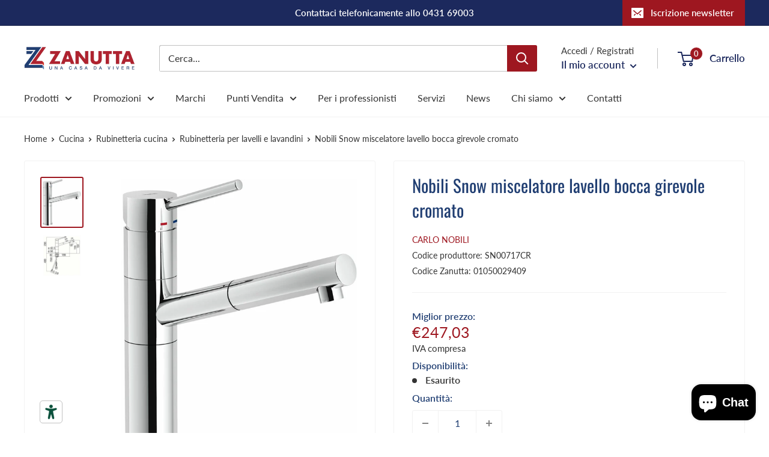

--- FILE ---
content_type: text/html; charset=utf-8
request_url: https://shop.zanuttaspa.it/products/nobili-snow-miscelatore-lavello-bocca-girevole-cromato
body_size: 51353
content:
<!doctype html>

<html class="no-js" lang="it">
  <head><!-- Google Tag Manager -->
    <script>(function(w,d,s,l,i){w[l]=w[l]||[];w[l].push({'gtm.start':
      new Date().getTime(),event:'gtm.js'});var f=d.getElementsByTagName(s)[0],
      j=d.createElement(s),dl=l!='dataLayer'?'&l='+l:'';j.async=true;j.src=
      'https://www.googletagmanager.com/gtm.js?id='+i+dl;f.parentNode.insertBefore(j,f);
      })(window,document,'script','dataLayer','GTM-KGMNTRT');</script>
    <!-- End Google Tag Manager --><meta charset="utf-8">
    <meta name="viewport" content="width=device-width, initial-scale=1.0, height=device-height, minimum-scale=1.0, maximum-scale=1.0">
    <meta name="theme-color" content="#9e1720">
    <meta name="ahrefs-site-verification" content="903e3da53da115c40b39632043bf43fb5feea2350d217bd166119a07a76d38f6"><title>Nobili Snow miscelatore lavello bocca girevole cromato
</title><meta name="description" content="Compra Nobili Snow miscelatore lavello bocca girevole cromato a €247,03 sul sito Zanutta o nei nostri negozi! Spedizione con corriere e pagamento sicuro."><link rel="canonical" href="https://shop.zanuttaspa.it/products/nobili-snow-miscelatore-lavello-bocca-girevole-cromato"><link rel="shortcut icon" href="//shop.zanuttaspa.it/cdn/shop/files/favicon_96x96.png?v=1616075974" type="image/png"><link rel="preload" as="style" href="//shop.zanuttaspa.it/cdn/shop/t/18/assets/theme.css?v=72173592322914942201672767134">
	       
	  
	  
    
    
    
    <link rel="preconnect" href="https://cdn.shopify.com">
    <link rel="preconnect" href="https://fonts.shopifycdn.com">
    <link rel="dns-prefetch" href="https://productreviews.shopifycdn.com">
    <link rel="dns-prefetch" href="https://ajax.googleapis.com">
    <link rel="dns-prefetch" href="https://maps.googleapis.com">
    <link rel="dns-prefetch" href="https://maps.gstatic.com">
    <link rel="dns-prefetch" href="https://connect.facebook.net"><link rel="dns-prefetch" href="https://www.paypal.com"><link rel="dns-prefetch" href="https://monorail-edge.shopifysvc.com"><link rel="dns-prefetch" href="https://cdn.iubenda.com"><meta property="og:type" content="product">
  <meta property="og:title" content="Nobili Snow miscelatore lavello bocca girevole cromato"><meta property="og:image" content="http://shop.zanuttaspa.it/cdn/shop/files/77def412d7ad84122116586ab7d1207aa05cea42_43908_5d5a55fb-038f-493c-a3a8-a8f93301020e.jpg?v=1769881522">
    <meta property="og:image:secure_url" content="https://shop.zanuttaspa.it/cdn/shop/files/77def412d7ad84122116586ab7d1207aa05cea42_43908_5d5a55fb-038f-493c-a3a8-a8f93301020e.jpg?v=1769881522">
    <meta property="og:image:width" content="1200">
    <meta property="og:image:height" content="1448"><meta property="product:price:amount" content="247,03">
  <meta property="product:price:currency" content="EUR"><meta property="og:description" content="Caratteristiche tecniche: Monocomando Finitura Cromo Bocca girevole 360° Doccetta monogetto estraibile Cartuccia ø 35 mm Regolatore dinamico di portata (-50%) Limitatore di temperatura Flessibili Parigi® SPX® acciaio inox ø 3/8&quot; Imballo: 2,3 kg Carlo Nobili serie Snow"><meta property="og:url" content="https://shop.zanuttaspa.it/products/nobili-snow-miscelatore-lavello-bocca-girevole-cromato">
<meta property="og:site_name" content="Zanutta Shop Online"><meta name="twitter:card" content="summary"><meta name="twitter:title" content="Nobili Snow miscelatore lavello bocca girevole cromato">
  <meta name="twitter:description" content="Caratteristiche tecniche:

Monocomando
Finitura Cromo
Bocca girevole 360°
Doccetta monogetto estraibile
Cartuccia ø 35 mm
Regolatore dinamico di portata (-50%)
Limitatore di temperatura
Flessibili Parigi® SPX® acciaio inox ø 3/8&quot;
Imballo: 2,3 kg


Carlo Nobili serie Snow">
  <meta name="twitter:image" content="https://shop.zanuttaspa.it/cdn/shop/files/77def412d7ad84122116586ab7d1207aa05cea42_43908_5d5a55fb-038f-493c-a3a8-a8f93301020e_600x600_crop_center.jpg?v=1769881522">
    <link rel="preload" href="//shop.zanuttaspa.it/cdn/fonts/oswald/oswald_n4.7760ed7a63e536050f64bb0607ff70ce07a480bd.woff2" as="font" type="font/woff2" crossorigin><link rel="preload" href="//shop.zanuttaspa.it/cdn/fonts/lato/lato_n4.c3b93d431f0091c8be23185e15c9d1fee1e971c5.woff2" as="font" type="font/woff2" crossorigin><style>
  @font-face {
  font-family: Oswald;
  font-weight: 400;
  font-style: normal;
  font-display: swap;
  src: url("//shop.zanuttaspa.it/cdn/fonts/oswald/oswald_n4.7760ed7a63e536050f64bb0607ff70ce07a480bd.woff2") format("woff2"),
       url("//shop.zanuttaspa.it/cdn/fonts/oswald/oswald_n4.ae5e497f60fc686568afe76e9ff1872693c533e9.woff") format("woff");
}

  @font-face {
  font-family: Lato;
  font-weight: 400;
  font-style: normal;
  font-display: swap;
  src: url("//shop.zanuttaspa.it/cdn/fonts/lato/lato_n4.c3b93d431f0091c8be23185e15c9d1fee1e971c5.woff2") format("woff2"),
       url("//shop.zanuttaspa.it/cdn/fonts/lato/lato_n4.d5c00c781efb195594fd2fd4ad04f7882949e327.woff") format("woff");
}

@font-face {
  font-family: Lato;
  font-weight: 600;
  font-style: normal;
  font-display: swap;
  src: url("//shop.zanuttaspa.it/cdn/fonts/lato/lato_n6.38d0e3b23b74a60f769c51d1df73fac96c580d59.woff2") format("woff2"),
       url("//shop.zanuttaspa.it/cdn/fonts/lato/lato_n6.3365366161bdcc36a3f97cfbb23954d8c4bf4079.woff") format("woff");
}



  @font-face {
  font-family: Lato;
  font-weight: 700;
  font-style: normal;
  font-display: swap;
  src: url("//shop.zanuttaspa.it/cdn/fonts/lato/lato_n7.900f219bc7337bc57a7a2151983f0a4a4d9d5dcf.woff2") format("woff2"),
       url("//shop.zanuttaspa.it/cdn/fonts/lato/lato_n7.a55c60751adcc35be7c4f8a0313f9698598612ee.woff") format("woff");
}

  @font-face {
  font-family: Lato;
  font-weight: 400;
  font-style: italic;
  font-display: swap;
  src: url("//shop.zanuttaspa.it/cdn/fonts/lato/lato_i4.09c847adc47c2fefc3368f2e241a3712168bc4b6.woff2") format("woff2"),
       url("//shop.zanuttaspa.it/cdn/fonts/lato/lato_i4.3c7d9eb6c1b0a2bf62d892c3ee4582b016d0f30c.woff") format("woff");
}

  @font-face {
  font-family: Lato;
  font-weight: 700;
  font-style: italic;
  font-display: swap;
  src: url("//shop.zanuttaspa.it/cdn/fonts/lato/lato_i7.16ba75868b37083a879b8dd9f2be44e067dfbf92.woff2") format("woff2"),
       url("//shop.zanuttaspa.it/cdn/fonts/lato/lato_i7.4c07c2b3b7e64ab516aa2f2081d2bb0366b9dce8.woff") format("woff");
}


  :root {
    --default-text-font-size : 15px;
    --base-text-font-size    : 16px;
    --heading-font-family    : Oswald, sans-serif;
    --heading-font-weight    : 400;
    --heading-font-style     : normal;
    --text-font-family       : Lato, sans-serif;
    --text-font-weight       : 400;
    --text-font-style        : normal;
    --text-font-bolder-weight: 600;
    --text-link-decoration   : underline;

    --text-color               : #333333;
    --text-color-rgb           : 51, 51, 51;
    --heading-color            : #203e72;
    --border-color             : #f2f2f2;
    --border-color-rgb         : 242, 242, 242;
    --form-border-color        : #e5e5e5;
    --accent-color             : #9e1720;
    --accent-color-rgb         : 158, 23, 32;
    --link-color               : #9e1720;
    --link-color-hover         : #5b0d12;
    --background               : #ffffff;
    --secondary-background     : #ffffff;
    --secondary-background-rgb : 255, 255, 255;
    --accent-background        : rgba(158, 23, 32, 0.08);

    --input-background: #ffffff;

    --error-color       : #f71b1b;
    --error-background  : rgba(247, 27, 27, 0.07);
    --success-color     : #48b448;
    --success-background: rgba(72, 180, 72, 0.11);

    --primary-button-background      : #9e1720;
    --primary-button-background-rgb  : 158, 23, 32;
    --primary-button-text-color      : #f2f2f2;
    --secondary-button-background    : #333333;
    --secondary-button-background-rgb: 51, 51, 51;
    --secondary-button-text-color    : #ffffff;

    --header-background      : #ffffff;
    --header-text-color      : #1c295d;
    --header-light-text-color: #333333;
    --header-border-color    : rgba(51, 51, 51, 0.3);
    --header-accent-color    : #9e1720;

    --footer-background-color:    #1c295d;
    --footer-heading-text-color:  #f2f2f2;
    --footer-body-text-color:     #f2f2f2;
    --footer-body-text-color-rgb: 242, 242, 242;
    --footer-accent-color:        #9e1720;
    --footer-accent-color-rgb:    158, 23, 32;
    --footer-border:              none;
    
    --flickity-arrow-color: #bfbfbf;--product-on-sale-accent           : #ee0000;
    --product-on-sale-accent-rgb       : 238, 0, 0;
    --product-on-sale-color            : #ffffff;
    --product-in-stock-color           : #008a00;
    --product-low-stock-color          : #ee0000;
    --product-sold-out-color           : #d1d1d4;
    --product-custom-label-1-background: #ff6128;
    --product-custom-label-1-color     : #ffffff;
    --product-custom-label-2-background: #a95ebe;
    --product-custom-label-2-color     : #ffffff;
    --product-review-star-color        : #ffb647;

    --mobile-container-gutter : 20px;
    --desktop-container-gutter: 40px;

    /* Shopify related variables */
    --payment-terms-background-color: #ffffff;
  }
</style>

<script>
  // IE11 does not have support for CSS variables, so we have to polyfill them
  if (!(((window || {}).CSS || {}).supports && window.CSS.supports('(--a: 0)'))) {
    const script = document.createElement('script');
    script.type = 'text/javascript';
    script.src = 'https://cdn.jsdelivr.net/npm/css-vars-ponyfill@2';
    script.onload = function() {
      cssVars({});
    };

    document.getElementsByTagName('head')[0].appendChild(script);
  }
</script>


    <script>window.performance && window.performance.mark && window.performance.mark('shopify.content_for_header.start');</script><meta name="google-site-verification" content="feU0Ud_Y0DEOJDeU4vT3iU59w3BWmXK3SFqs5BwCbJM">
<meta id="shopify-digital-wallet" name="shopify-digital-wallet" content="/53033762972/digital_wallets/dialog">
<meta name="shopify-checkout-api-token" content="ba13ae02754bac7507b7f64482d7a76a">
<meta id="in-context-paypal-metadata" data-shop-id="53033762972" data-venmo-supported="false" data-environment="production" data-locale="it_IT" data-paypal-v4="true" data-currency="EUR">
<link rel="alternate" type="application/json+oembed" href="https://shop.zanuttaspa.it/products/nobili-snow-miscelatore-lavello-bocca-girevole-cromato.oembed">
<script async="async" src="/checkouts/internal/preloads.js?locale=it-IT"></script>
<link rel="preconnect" href="https://shop.app" crossorigin="anonymous">
<script async="async" src="https://shop.app/checkouts/internal/preloads.js?locale=it-IT&shop_id=53033762972" crossorigin="anonymous"></script>
<script id="apple-pay-shop-capabilities" type="application/json">{"shopId":53033762972,"countryCode":"IT","currencyCode":"EUR","merchantCapabilities":["supports3DS"],"merchantId":"gid:\/\/shopify\/Shop\/53033762972","merchantName":"Zanutta Shop Online","requiredBillingContactFields":["postalAddress","email","phone"],"requiredShippingContactFields":["postalAddress","email","phone"],"shippingType":"shipping","supportedNetworks":["visa","maestro","masterCard","amex"],"total":{"type":"pending","label":"Zanutta Shop Online","amount":"1.00"},"shopifyPaymentsEnabled":true,"supportsSubscriptions":true}</script>
<script id="shopify-features" type="application/json">{"accessToken":"ba13ae02754bac7507b7f64482d7a76a","betas":["rich-media-storefront-analytics"],"domain":"shop.zanuttaspa.it","predictiveSearch":true,"shopId":53033762972,"locale":"it"}</script>
<script>var Shopify = Shopify || {};
Shopify.shop = "zanutta-dev.myshopify.com";
Shopify.locale = "it";
Shopify.currency = {"active":"EUR","rate":"1.0"};
Shopify.country = "IT";
Shopify.theme = {"name":"shopify-theme-warehouse-30\/test","id":136389951735,"schema_name":"Warehouse","schema_version":"3.0.2","theme_store_id":null,"role":"main"};
Shopify.theme.handle = "null";
Shopify.theme.style = {"id":null,"handle":null};
Shopify.cdnHost = "shop.zanuttaspa.it/cdn";
Shopify.routes = Shopify.routes || {};
Shopify.routes.root = "/";</script>
<script type="module">!function(o){(o.Shopify=o.Shopify||{}).modules=!0}(window);</script>
<script>!function(o){function n(){var o=[];function n(){o.push(Array.prototype.slice.apply(arguments))}return n.q=o,n}var t=o.Shopify=o.Shopify||{};t.loadFeatures=n(),t.autoloadFeatures=n()}(window);</script>
<script>
  window.ShopifyPay = window.ShopifyPay || {};
  window.ShopifyPay.apiHost = "shop.app\/pay";
  window.ShopifyPay.redirectState = null;
</script>
<script id="shop-js-analytics" type="application/json">{"pageType":"product"}</script>
<script defer="defer" async type="module" src="//shop.zanuttaspa.it/cdn/shopifycloud/shop-js/modules/v2/client.init-shop-cart-sync_x8TrURgt.it.esm.js"></script>
<script defer="defer" async type="module" src="//shop.zanuttaspa.it/cdn/shopifycloud/shop-js/modules/v2/chunk.common_BMf091Dh.esm.js"></script>
<script defer="defer" async type="module" src="//shop.zanuttaspa.it/cdn/shopifycloud/shop-js/modules/v2/chunk.modal_Ccb5hpjc.esm.js"></script>
<script type="module">
  await import("//shop.zanuttaspa.it/cdn/shopifycloud/shop-js/modules/v2/client.init-shop-cart-sync_x8TrURgt.it.esm.js");
await import("//shop.zanuttaspa.it/cdn/shopifycloud/shop-js/modules/v2/chunk.common_BMf091Dh.esm.js");
await import("//shop.zanuttaspa.it/cdn/shopifycloud/shop-js/modules/v2/chunk.modal_Ccb5hpjc.esm.js");

  window.Shopify.SignInWithShop?.initShopCartSync?.({"fedCMEnabled":true,"windoidEnabled":true});

</script>
<script>
  window.Shopify = window.Shopify || {};
  if (!window.Shopify.featureAssets) window.Shopify.featureAssets = {};
  window.Shopify.featureAssets['shop-js'] = {"shop-cart-sync":["modules/v2/client.shop-cart-sync_D7vJUGKr.it.esm.js","modules/v2/chunk.common_BMf091Dh.esm.js","modules/v2/chunk.modal_Ccb5hpjc.esm.js"],"init-fed-cm":["modules/v2/client.init-fed-cm_BXv35qgo.it.esm.js","modules/v2/chunk.common_BMf091Dh.esm.js","modules/v2/chunk.modal_Ccb5hpjc.esm.js"],"init-shop-email-lookup-coordinator":["modules/v2/client.init-shop-email-lookup-coordinator_DzDw3Uhh.it.esm.js","modules/v2/chunk.common_BMf091Dh.esm.js","modules/v2/chunk.modal_Ccb5hpjc.esm.js"],"init-windoid":["modules/v2/client.init-windoid_DlvsVjNy.it.esm.js","modules/v2/chunk.common_BMf091Dh.esm.js","modules/v2/chunk.modal_Ccb5hpjc.esm.js"],"shop-button":["modules/v2/client.shop-button_C3Wyia3L.it.esm.js","modules/v2/chunk.common_BMf091Dh.esm.js","modules/v2/chunk.modal_Ccb5hpjc.esm.js"],"shop-cash-offers":["modules/v2/client.shop-cash-offers_k-bSj52U.it.esm.js","modules/v2/chunk.common_BMf091Dh.esm.js","modules/v2/chunk.modal_Ccb5hpjc.esm.js"],"shop-toast-manager":["modules/v2/client.shop-toast-manager_CSPYl6Cc.it.esm.js","modules/v2/chunk.common_BMf091Dh.esm.js","modules/v2/chunk.modal_Ccb5hpjc.esm.js"],"init-shop-cart-sync":["modules/v2/client.init-shop-cart-sync_x8TrURgt.it.esm.js","modules/v2/chunk.common_BMf091Dh.esm.js","modules/v2/chunk.modal_Ccb5hpjc.esm.js"],"init-customer-accounts-sign-up":["modules/v2/client.init-customer-accounts-sign-up_Cwe1qxzn.it.esm.js","modules/v2/client.shop-login-button_ac2IzQ_G.it.esm.js","modules/v2/chunk.common_BMf091Dh.esm.js","modules/v2/chunk.modal_Ccb5hpjc.esm.js"],"pay-button":["modules/v2/client.pay-button_kRwyK07L.it.esm.js","modules/v2/chunk.common_BMf091Dh.esm.js","modules/v2/chunk.modal_Ccb5hpjc.esm.js"],"init-customer-accounts":["modules/v2/client.init-customer-accounts_jLRjuLQ2.it.esm.js","modules/v2/client.shop-login-button_ac2IzQ_G.it.esm.js","modules/v2/chunk.common_BMf091Dh.esm.js","modules/v2/chunk.modal_Ccb5hpjc.esm.js"],"avatar":["modules/v2/client.avatar_BTnouDA3.it.esm.js"],"init-shop-for-new-customer-accounts":["modules/v2/client.init-shop-for-new-customer-accounts_ClZzYg6g.it.esm.js","modules/v2/client.shop-login-button_ac2IzQ_G.it.esm.js","modules/v2/chunk.common_BMf091Dh.esm.js","modules/v2/chunk.modal_Ccb5hpjc.esm.js"],"shop-follow-button":["modules/v2/client.shop-follow-button_DrIHux4Q.it.esm.js","modules/v2/chunk.common_BMf091Dh.esm.js","modules/v2/chunk.modal_Ccb5hpjc.esm.js"],"checkout-modal":["modules/v2/client.checkout-modal_xEqZMhS3.it.esm.js","modules/v2/chunk.common_BMf091Dh.esm.js","modules/v2/chunk.modal_Ccb5hpjc.esm.js"],"shop-login-button":["modules/v2/client.shop-login-button_ac2IzQ_G.it.esm.js","modules/v2/chunk.common_BMf091Dh.esm.js","modules/v2/chunk.modal_Ccb5hpjc.esm.js"],"lead-capture":["modules/v2/client.lead-capture_TxS39yFf.it.esm.js","modules/v2/chunk.common_BMf091Dh.esm.js","modules/v2/chunk.modal_Ccb5hpjc.esm.js"],"shop-login":["modules/v2/client.shop-login_D4y7B51r.it.esm.js","modules/v2/chunk.common_BMf091Dh.esm.js","modules/v2/chunk.modal_Ccb5hpjc.esm.js"],"payment-terms":["modules/v2/client.payment-terms_BfEgpMb9.it.esm.js","modules/v2/chunk.common_BMf091Dh.esm.js","modules/v2/chunk.modal_Ccb5hpjc.esm.js"]};
</script>
<script id="__st">var __st={"a":53033762972,"offset":3600,"reqid":"1acedeee-0ba9-400f-bf56-d7fc106236ff-1769909190","pageurl":"shop.zanuttaspa.it\/products\/nobili-snow-miscelatore-lavello-bocca-girevole-cromato","u":"30eaf4d1d3ea","p":"product","rtyp":"product","rid":6785807220892};</script>
<script>window.ShopifyPaypalV4VisibilityTracking = true;</script>
<script id="captcha-bootstrap">!function(){'use strict';const t='contact',e='account',n='new_comment',o=[[t,t],['blogs',n],['comments',n],[t,'customer']],c=[[e,'customer_login'],[e,'guest_login'],[e,'recover_customer_password'],[e,'create_customer']],r=t=>t.map((([t,e])=>`form[action*='/${t}']:not([data-nocaptcha='true']) input[name='form_type'][value='${e}']`)).join(','),a=t=>()=>t?[...document.querySelectorAll(t)].map((t=>t.form)):[];function s(){const t=[...o],e=r(t);return a(e)}const i='password',u='form_key',d=['recaptcha-v3-token','g-recaptcha-response','h-captcha-response',i],f=()=>{try{return window.sessionStorage}catch{return}},m='__shopify_v',_=t=>t.elements[u];function p(t,e,n=!1){try{const o=window.sessionStorage,c=JSON.parse(o.getItem(e)),{data:r}=function(t){const{data:e,action:n}=t;return t[m]||n?{data:e,action:n}:{data:t,action:n}}(c);for(const[e,n]of Object.entries(r))t.elements[e]&&(t.elements[e].value=n);n&&o.removeItem(e)}catch(o){console.error('form repopulation failed',{error:o})}}const l='form_type',E='cptcha';function T(t){t.dataset[E]=!0}const w=window,h=w.document,L='Shopify',v='ce_forms',y='captcha';let A=!1;((t,e)=>{const n=(g='f06e6c50-85a8-45c8-87d0-21a2b65856fe',I='https://cdn.shopify.com/shopifycloud/storefront-forms-hcaptcha/ce_storefront_forms_captcha_hcaptcha.v1.5.2.iife.js',D={infoText:'Protetto da hCaptcha',privacyText:'Privacy',termsText:'Termini'},(t,e,n)=>{const o=w[L][v],c=o.bindForm;if(c)return c(t,g,e,D).then(n);var r;o.q.push([[t,g,e,D],n]),r=I,A||(h.body.append(Object.assign(h.createElement('script'),{id:'captcha-provider',async:!0,src:r})),A=!0)});var g,I,D;w[L]=w[L]||{},w[L][v]=w[L][v]||{},w[L][v].q=[],w[L][y]=w[L][y]||{},w[L][y].protect=function(t,e){n(t,void 0,e),T(t)},Object.freeze(w[L][y]),function(t,e,n,w,h,L){const[v,y,A,g]=function(t,e,n){const i=e?o:[],u=t?c:[],d=[...i,...u],f=r(d),m=r(i),_=r(d.filter((([t,e])=>n.includes(e))));return[a(f),a(m),a(_),s()]}(w,h,L),I=t=>{const e=t.target;return e instanceof HTMLFormElement?e:e&&e.form},D=t=>v().includes(t);t.addEventListener('submit',(t=>{const e=I(t);if(!e)return;const n=D(e)&&!e.dataset.hcaptchaBound&&!e.dataset.recaptchaBound,o=_(e),c=g().includes(e)&&(!o||!o.value);(n||c)&&t.preventDefault(),c&&!n&&(function(t){try{if(!f())return;!function(t){const e=f();if(!e)return;const n=_(t);if(!n)return;const o=n.value;o&&e.removeItem(o)}(t);const e=Array.from(Array(32),(()=>Math.random().toString(36)[2])).join('');!function(t,e){_(t)||t.append(Object.assign(document.createElement('input'),{type:'hidden',name:u})),t.elements[u].value=e}(t,e),function(t,e){const n=f();if(!n)return;const o=[...t.querySelectorAll(`input[type='${i}']`)].map((({name:t})=>t)),c=[...d,...o],r={};for(const[a,s]of new FormData(t).entries())c.includes(a)||(r[a]=s);n.setItem(e,JSON.stringify({[m]:1,action:t.action,data:r}))}(t,e)}catch(e){console.error('failed to persist form',e)}}(e),e.submit())}));const S=(t,e)=>{t&&!t.dataset[E]&&(n(t,e.some((e=>e===t))),T(t))};for(const o of['focusin','change'])t.addEventListener(o,(t=>{const e=I(t);D(e)&&S(e,y())}));const B=e.get('form_key'),M=e.get(l),P=B&&M;t.addEventListener('DOMContentLoaded',(()=>{const t=y();if(P)for(const e of t)e.elements[l].value===M&&p(e,B);[...new Set([...A(),...v().filter((t=>'true'===t.dataset.shopifyCaptcha))])].forEach((e=>S(e,t)))}))}(h,new URLSearchParams(w.location.search),n,t,e,['guest_login'])})(!0,!0)}();</script>
<script integrity="sha256-4kQ18oKyAcykRKYeNunJcIwy7WH5gtpwJnB7kiuLZ1E=" data-source-attribution="shopify.loadfeatures" defer="defer" src="//shop.zanuttaspa.it/cdn/shopifycloud/storefront/assets/storefront/load_feature-a0a9edcb.js" crossorigin="anonymous"></script>
<script crossorigin="anonymous" defer="defer" src="//shop.zanuttaspa.it/cdn/shopifycloud/storefront/assets/shopify_pay/storefront-65b4c6d7.js?v=20250812"></script>
<script data-source-attribution="shopify.dynamic_checkout.dynamic.init">var Shopify=Shopify||{};Shopify.PaymentButton=Shopify.PaymentButton||{isStorefrontPortableWallets:!0,init:function(){window.Shopify.PaymentButton.init=function(){};var t=document.createElement("script");t.src="https://shop.zanuttaspa.it/cdn/shopifycloud/portable-wallets/latest/portable-wallets.it.js",t.type="module",document.head.appendChild(t)}};
</script>
<script data-source-attribution="shopify.dynamic_checkout.buyer_consent">
  function portableWalletsHideBuyerConsent(e){var t=document.getElementById("shopify-buyer-consent"),n=document.getElementById("shopify-subscription-policy-button");t&&n&&(t.classList.add("hidden"),t.setAttribute("aria-hidden","true"),n.removeEventListener("click",e))}function portableWalletsShowBuyerConsent(e){var t=document.getElementById("shopify-buyer-consent"),n=document.getElementById("shopify-subscription-policy-button");t&&n&&(t.classList.remove("hidden"),t.removeAttribute("aria-hidden"),n.addEventListener("click",e))}window.Shopify?.PaymentButton&&(window.Shopify.PaymentButton.hideBuyerConsent=portableWalletsHideBuyerConsent,window.Shopify.PaymentButton.showBuyerConsent=portableWalletsShowBuyerConsent);
</script>
<script>
  function portableWalletsCleanup(e){e&&e.src&&console.error("Failed to load portable wallets script "+e.src);var t=document.querySelectorAll("shopify-accelerated-checkout .shopify-payment-button__skeleton, shopify-accelerated-checkout-cart .wallet-cart-button__skeleton"),e=document.getElementById("shopify-buyer-consent");for(let e=0;e<t.length;e++)t[e].remove();e&&e.remove()}function portableWalletsNotLoadedAsModule(e){e instanceof ErrorEvent&&"string"==typeof e.message&&e.message.includes("import.meta")&&"string"==typeof e.filename&&e.filename.includes("portable-wallets")&&(window.removeEventListener("error",portableWalletsNotLoadedAsModule),window.Shopify.PaymentButton.failedToLoad=e,"loading"===document.readyState?document.addEventListener("DOMContentLoaded",window.Shopify.PaymentButton.init):window.Shopify.PaymentButton.init())}window.addEventListener("error",portableWalletsNotLoadedAsModule);
</script>

<script type="module" src="https://shop.zanuttaspa.it/cdn/shopifycloud/portable-wallets/latest/portable-wallets.it.js" onError="portableWalletsCleanup(this)" crossorigin="anonymous"></script>
<script nomodule>
  document.addEventListener("DOMContentLoaded", portableWalletsCleanup);
</script>

<link id="shopify-accelerated-checkout-styles" rel="stylesheet" media="screen" href="https://shop.zanuttaspa.it/cdn/shopifycloud/portable-wallets/latest/accelerated-checkout-backwards-compat.css" crossorigin="anonymous">
<style id="shopify-accelerated-checkout-cart">
        #shopify-buyer-consent {
  margin-top: 1em;
  display: inline-block;
  width: 100%;
}

#shopify-buyer-consent.hidden {
  display: none;
}

#shopify-subscription-policy-button {
  background: none;
  border: none;
  padding: 0;
  text-decoration: underline;
  font-size: inherit;
  cursor: pointer;
}

#shopify-subscription-policy-button::before {
  box-shadow: none;
}

      </style>

<script>window.performance && window.performance.mark && window.performance.mark('shopify.content_for_header.end');</script>
    



<script type="text/javascript">
    var _iub = _iub || [];
    _iub.csConfiguration = {}
 
<!-- code for Shopify (1 of 2) -->
 
    var onPreferenceExpressedOrNotNeededCallback = function(prefs) {
        var isPrefEmpty = !prefs || Object.keys(prefs).length === 0;
        var consent = isPrefEmpty ? _iub.cs.api.getPreferences() : prefs;
        var shopifyPurposes = {
          "analytics": [4, 's'],
          "marketing": [5, 'adv'],
          "preferences": [2, 3],
          "sale_of_data": ['s', 'sh'],
        }
        var expressedConsent = {};
        Object.keys(shopifyPurposes).forEach(function(purposeItem) {
          var purposeExpressed = null
          shopifyPurposes[purposeItem].forEach(item => {
            if (consent.purposes && typeof consent.purposes[item] === 'boolean') {
              purposeExpressed = consent.purposes[item];
            }
            if (consent.uspr && typeof consent.uspr[item] === 'boolean' && purposeExpressed !== false) {
              purposeExpressed = consent.uspr[item];
            }
          })
          if (typeof purposeExpressed === 'boolean') {
            expressedConsent[purposeItem] = purposeExpressed;
          }
        })
        window.Shopify.customerPrivacy.setTrackingConsent(expressedConsent, function() {});
    }
    if (typeof _iub.csConfiguration.callback === 'object') {
        _iub.csConfiguration.callback.onPreferenceExpressedOrNotNeeded = onPreferenceExpressedOrNotNeededCallback;
    } else {
        _iub.csConfiguration.callback = {
            onPreferenceExpressedOrNotNeeded: onPreferenceExpressedOrNotNeededCallback
        };
    }
</script>
<script src="https://embeds.iubenda.com/widgets/a0829dc8-6db6-11ee-8bfc-5ad8d8c564c0.js"></script>
 
<!-- code for Shopify (2 of 2) - Tracking API -->
 
<script type="text/javascript">
window.Shopify.loadFeatures(
  [
    {
      name: 'consent-tracking-api',
      version: '0.1',
    },
  ],
  function(error) {
    if (error) {
      throw error;
    }
  }
);
</script><link rel="stylesheet" href="//shop.zanuttaspa.it/cdn/shop/t/18/assets/theme.css?v=72173592322914942201672767134">
    <link rel="stylesheet" href="//shop.zanuttaspa.it/cdn/shop/t/18/assets/custom.css?v=26066135069118379541769101228">

    
  <script type="application/ld+json">
  {
    "@context": "https://schema.org",
    "@type": "Product",
    "productID": 6785807220892,
    "offers": [{
          "@type": "Offer",
          "name": "Default Title",
          "availability":"https://schema.org/OutOfStock",
          "price": 247.03,
          "priceCurrency": "EUR",
          "priceValidUntil": "2026-02-11",    
          
          "hasMerchantReturnPolicy": {
            "@type": "MerchantReturnPolicy",
            "applicableCountry": "IT",
            "returnPolicyCategory": "https://schema.org/MerchantReturnFiniteReturnWindow",
            "merchantReturnDays": "15",
            "returnMethod": "https://schema.org/ReturnByMail",
            "returnFees": "https://schema.org/FreeReturn"
          },
          
"sku": "01050029409",
            
            
            "mpn": "SN00717CR", 
            
            
            "gtin13": "8018014960632",
            "productId": "8018014960632",
          "url": "/products/nobili-snow-miscelatore-lavello-bocca-girevole-cromato?variant=40062627414172"
        }
],"brand": {
      "@type": "Brand",
      "name": "Carlo Nobili"
    },
    "name": "Nobili Snow miscelatore lavello bocca girevole cromato",
    "description": "Caratteristiche tecniche:\n\nMonocomando\nFinitura Cromo\nBocca girevole 360°\nDoccetta monogetto estraibile\nCartuccia ø 35 mm\nRegolatore dinamico di portata (-50%)\nLimitatore di temperatura\nFlessibili Parigi® SPX® acciaio inox ø 3\/8\"\nImballo: 2,3 kg\n\n\nCarlo Nobili serie Snow",    
    "category": "Rubinetteria per lavelli e lavandini",
    "url": "/products/nobili-snow-miscelatore-lavello-bocca-girevole-cromato",
    "sku": "01050029409",
    "image": {
      "@type": "ImageObject",
      "url": "https://shop.zanuttaspa.it/cdn/shop/files/77def412d7ad84122116586ab7d1207aa05cea42_43908_5d5a55fb-038f-493c-a3a8-a8f93301020e.jpg?v=1769881522&width=1024",
      "image": "https://shop.zanuttaspa.it/cdn/shop/files/77def412d7ad84122116586ab7d1207aa05cea42_43908_5d5a55fb-038f-493c-a3a8-a8f93301020e.jpg?v=1769881522&width=1024",
      "name": "",
      "width": "1024",
      "height": "1024"
    }
  }
  </script>



  <script type="application/ld+json">
  {
    "@context": "https://schema.org",
    "@type": "BreadcrumbList",
  "itemListElement": [{
      "@type": "ListItem",
      "position": 1,
      "name": "Home",
      "item": "https://shop.zanuttaspa.it"
    },{
          "@type": "ListItem",
          "position": 2,
          "name": "Nobili Snow miscelatore lavello bocca girevole cromato",
          "item": "https://shop.zanuttaspa.it/products/nobili-snow-miscelatore-lavello-bocca-girevole-cromato"
        }]
  }
  </script>



    <script>
      // This allows to expose several variables to the global scope, to be used in scripts
      window.theme = {
        pageType: "product",
        cartCount: 0,
        moneyFormat: "€{{amount_with_comma_separator}}",
        moneyWithCurrencyFormat: "€{{amount_with_comma_separator}} EUR",
        currencyCodeEnabled: false,
        showDiscount: true,
        discountMode: "percentage",
        searchMode: "product,page",
        searchUnavailableProducts: "last",
        cartType: "page"
      };

      window.routes = {
        rootUrl: "\/",
        rootUrlWithoutSlash: '',
        cartUrl: "\/cart",
        cartAddUrl: "\/cart\/add",
        cartChangeUrl: "\/cart\/change",
        searchUrl: "\/search",
        productRecommendationsUrl: "\/recommendations\/products"
      };

      window.languages = {
        productRegularPrice: "Consigliato: ",
        productSalePrice: "Prezzo scontato",
        collectionOnSaleLabel: "Sconto {{savings}}",
        productFormUnavailable: "Non disponibile",
        productFormAddToCart: "Aggiungi al carrello",
        productFormPreOrder: "Pre ordine",
        productFormSoldOut: "Esaurito",
        productAdded: "Il prodotto è stato aggiunto al carrello",
        productAddedShort: "Aggiunto!",
        shippingEstimatorNoResults: "Non abbiamo trovato nessuna tariffa di spedizione per l\u0026#39;indirizzo indicato.",
        shippingEstimatorOneResult: "Abbiamo trovato una tariffa di spedizione per l\u0026#39;indirizzo indicato:",
        shippingEstimatorMultipleResults: "Abbiamo trovato {{count}} tariffe di spedizione per l\u0026#39;indirizzo indicato:",
        shippingEstimatorErrors: "Ci sono degli errori:"
      };

      window.lazySizesConfig = {
        loadHidden: false,
        hFac: 0.8,
        expFactor: 3,
        customMedia: {
          '--phone': '(max-width: 640px)',
          '--tablet': '(min-width: 641px) and (max-width: 1023px)',
          '--lap': '(min-width: 1024px)'
        }
      };

      document.documentElement.className = document.documentElement.className.replace('no-js', 'js');
    </script><script src="//shop.zanuttaspa.it/cdn/shop/t/18/assets/theme.js?v=16450697847337996371672767134" defer></script>
    <script src="//shop.zanuttaspa.it/cdn/shop/t/18/assets/custom.js?v=102476495355921946141672767140" defer></script><script>
        (function () {
          window.onpageshow = function() {
            // We force re-freshing the cart content onpageshow, as most browsers will serve a cache copy when hitting the
            // back button, which cause staled data
            document.documentElement.dispatchEvent(new CustomEvent('cart:refresh', {
              bubbles: true,
              detail: {scrollToTop: false}
            }));
          };
        })();
      </script><script src="https://cdn.shopify.com/extensions/e8878072-2f6b-4e89-8082-94b04320908d/inbox-1254/assets/inbox-chat-loader.js" type="text/javascript" defer="defer"></script>
<link href="https://monorail-edge.shopifysvc.com" rel="dns-prefetch">
<script>(function(){if ("sendBeacon" in navigator && "performance" in window) {try {var session_token_from_headers = performance.getEntriesByType('navigation')[0].serverTiming.find(x => x.name == '_s').description;} catch {var session_token_from_headers = undefined;}var session_cookie_matches = document.cookie.match(/_shopify_s=([^;]*)/);var session_token_from_cookie = session_cookie_matches && session_cookie_matches.length === 2 ? session_cookie_matches[1] : "";var session_token = session_token_from_headers || session_token_from_cookie || "";function handle_abandonment_event(e) {var entries = performance.getEntries().filter(function(entry) {return /monorail-edge.shopifysvc.com/.test(entry.name);});if (!window.abandonment_tracked && entries.length === 0) {window.abandonment_tracked = true;var currentMs = Date.now();var navigation_start = performance.timing.navigationStart;var payload = {shop_id: 53033762972,url: window.location.href,navigation_start,duration: currentMs - navigation_start,session_token,page_type: "product"};window.navigator.sendBeacon("https://monorail-edge.shopifysvc.com/v1/produce", JSON.stringify({schema_id: "online_store_buyer_site_abandonment/1.1",payload: payload,metadata: {event_created_at_ms: currentMs,event_sent_at_ms: currentMs}}));}}window.addEventListener('pagehide', handle_abandonment_event);}}());</script>
<script id="web-pixels-manager-setup">(function e(e,d,r,n,o){if(void 0===o&&(o={}),!Boolean(null===(a=null===(i=window.Shopify)||void 0===i?void 0:i.analytics)||void 0===a?void 0:a.replayQueue)){var i,a;window.Shopify=window.Shopify||{};var t=window.Shopify;t.analytics=t.analytics||{};var s=t.analytics;s.replayQueue=[],s.publish=function(e,d,r){return s.replayQueue.push([e,d,r]),!0};try{self.performance.mark("wpm:start")}catch(e){}var l=function(){var e={modern:/Edge?\/(1{2}[4-9]|1[2-9]\d|[2-9]\d{2}|\d{4,})\.\d+(\.\d+|)|Firefox\/(1{2}[4-9]|1[2-9]\d|[2-9]\d{2}|\d{4,})\.\d+(\.\d+|)|Chrom(ium|e)\/(9{2}|\d{3,})\.\d+(\.\d+|)|(Maci|X1{2}).+ Version\/(15\.\d+|(1[6-9]|[2-9]\d|\d{3,})\.\d+)([,.]\d+|)( \(\w+\)|)( Mobile\/\w+|) Safari\/|Chrome.+OPR\/(9{2}|\d{3,})\.\d+\.\d+|(CPU[ +]OS|iPhone[ +]OS|CPU[ +]iPhone|CPU IPhone OS|CPU iPad OS)[ +]+(15[._]\d+|(1[6-9]|[2-9]\d|\d{3,})[._]\d+)([._]\d+|)|Android:?[ /-](13[3-9]|1[4-9]\d|[2-9]\d{2}|\d{4,})(\.\d+|)(\.\d+|)|Android.+Firefox\/(13[5-9]|1[4-9]\d|[2-9]\d{2}|\d{4,})\.\d+(\.\d+|)|Android.+Chrom(ium|e)\/(13[3-9]|1[4-9]\d|[2-9]\d{2}|\d{4,})\.\d+(\.\d+|)|SamsungBrowser\/([2-9]\d|\d{3,})\.\d+/,legacy:/Edge?\/(1[6-9]|[2-9]\d|\d{3,})\.\d+(\.\d+|)|Firefox\/(5[4-9]|[6-9]\d|\d{3,})\.\d+(\.\d+|)|Chrom(ium|e)\/(5[1-9]|[6-9]\d|\d{3,})\.\d+(\.\d+|)([\d.]+$|.*Safari\/(?![\d.]+ Edge\/[\d.]+$))|(Maci|X1{2}).+ Version\/(10\.\d+|(1[1-9]|[2-9]\d|\d{3,})\.\d+)([,.]\d+|)( \(\w+\)|)( Mobile\/\w+|) Safari\/|Chrome.+OPR\/(3[89]|[4-9]\d|\d{3,})\.\d+\.\d+|(CPU[ +]OS|iPhone[ +]OS|CPU[ +]iPhone|CPU IPhone OS|CPU iPad OS)[ +]+(10[._]\d+|(1[1-9]|[2-9]\d|\d{3,})[._]\d+)([._]\d+|)|Android:?[ /-](13[3-9]|1[4-9]\d|[2-9]\d{2}|\d{4,})(\.\d+|)(\.\d+|)|Mobile Safari.+OPR\/([89]\d|\d{3,})\.\d+\.\d+|Android.+Firefox\/(13[5-9]|1[4-9]\d|[2-9]\d{2}|\d{4,})\.\d+(\.\d+|)|Android.+Chrom(ium|e)\/(13[3-9]|1[4-9]\d|[2-9]\d{2}|\d{4,})\.\d+(\.\d+|)|Android.+(UC? ?Browser|UCWEB|U3)[ /]?(15\.([5-9]|\d{2,})|(1[6-9]|[2-9]\d|\d{3,})\.\d+)\.\d+|SamsungBrowser\/(5\.\d+|([6-9]|\d{2,})\.\d+)|Android.+MQ{2}Browser\/(14(\.(9|\d{2,})|)|(1[5-9]|[2-9]\d|\d{3,})(\.\d+|))(\.\d+|)|K[Aa][Ii]OS\/(3\.\d+|([4-9]|\d{2,})\.\d+)(\.\d+|)/},d=e.modern,r=e.legacy,n=navigator.userAgent;return n.match(d)?"modern":n.match(r)?"legacy":"unknown"}(),u="modern"===l?"modern":"legacy",c=(null!=n?n:{modern:"",legacy:""})[u],f=function(e){return[e.baseUrl,"/wpm","/b",e.hashVersion,"modern"===e.buildTarget?"m":"l",".js"].join("")}({baseUrl:d,hashVersion:r,buildTarget:u}),m=function(e){var d=e.version,r=e.bundleTarget,n=e.surface,o=e.pageUrl,i=e.monorailEndpoint;return{emit:function(e){var a=e.status,t=e.errorMsg,s=(new Date).getTime(),l=JSON.stringify({metadata:{event_sent_at_ms:s},events:[{schema_id:"web_pixels_manager_load/3.1",payload:{version:d,bundle_target:r,page_url:o,status:a,surface:n,error_msg:t},metadata:{event_created_at_ms:s}}]});if(!i)return console&&console.warn&&console.warn("[Web Pixels Manager] No Monorail endpoint provided, skipping logging."),!1;try{return self.navigator.sendBeacon.bind(self.navigator)(i,l)}catch(e){}var u=new XMLHttpRequest;try{return u.open("POST",i,!0),u.setRequestHeader("Content-Type","text/plain"),u.send(l),!0}catch(e){return console&&console.warn&&console.warn("[Web Pixels Manager] Got an unhandled error while logging to Monorail."),!1}}}}({version:r,bundleTarget:l,surface:e.surface,pageUrl:self.location.href,monorailEndpoint:e.monorailEndpoint});try{o.browserTarget=l,function(e){var d=e.src,r=e.async,n=void 0===r||r,o=e.onload,i=e.onerror,a=e.sri,t=e.scriptDataAttributes,s=void 0===t?{}:t,l=document.createElement("script"),u=document.querySelector("head"),c=document.querySelector("body");if(l.async=n,l.src=d,a&&(l.integrity=a,l.crossOrigin="anonymous"),s)for(var f in s)if(Object.prototype.hasOwnProperty.call(s,f))try{l.dataset[f]=s[f]}catch(e){}if(o&&l.addEventListener("load",o),i&&l.addEventListener("error",i),u)u.appendChild(l);else{if(!c)throw new Error("Did not find a head or body element to append the script");c.appendChild(l)}}({src:f,async:!0,onload:function(){if(!function(){var e,d;return Boolean(null===(d=null===(e=window.Shopify)||void 0===e?void 0:e.analytics)||void 0===d?void 0:d.initialized)}()){var d=window.webPixelsManager.init(e)||void 0;if(d){var r=window.Shopify.analytics;r.replayQueue.forEach((function(e){var r=e[0],n=e[1],o=e[2];d.publishCustomEvent(r,n,o)})),r.replayQueue=[],r.publish=d.publishCustomEvent,r.visitor=d.visitor,r.initialized=!0}}},onerror:function(){return m.emit({status:"failed",errorMsg:"".concat(f," has failed to load")})},sri:function(e){var d=/^sha384-[A-Za-z0-9+/=]+$/;return"string"==typeof e&&d.test(e)}(c)?c:"",scriptDataAttributes:o}),m.emit({status:"loading"})}catch(e){m.emit({status:"failed",errorMsg:(null==e?void 0:e.message)||"Unknown error"})}}})({shopId: 53033762972,storefrontBaseUrl: "https://shop.zanuttaspa.it",extensionsBaseUrl: "https://extensions.shopifycdn.com/cdn/shopifycloud/web-pixels-manager",monorailEndpoint: "https://monorail-edge.shopifysvc.com/unstable/produce_batch",surface: "storefront-renderer",enabledBetaFlags: ["2dca8a86"],webPixelsConfigList: [{"id":"1094418767","configuration":"{\"config\":\"{\\\"google_tag_ids\\\":[\\\"GT-5DH58NG\\\",\\\"AW-859795060\\\",\\\"GT-T5JCW2TQ\\\"],\\\"target_country\\\":\\\"IT\\\",\\\"gtag_events\\\":[{\\\"type\\\":\\\"begin_checkout\\\",\\\"action_label\\\":[\\\"G-K25XZE7Z4M\\\",\\\"AW-859795060\\\/7TMkCKnIuqkDEPTc_ZkD\\\"]},{\\\"type\\\":\\\"search\\\",\\\"action_label\\\":[\\\"G-K25XZE7Z4M\\\",\\\"AW-859795060\\\/AnYECKzIuqkDEPTc_ZkD\\\"]},{\\\"type\\\":\\\"view_item\\\",\\\"action_label\\\":[\\\"G-K25XZE7Z4M\\\",\\\"AW-859795060\\\/Tf6tCKPIuqkDEPTc_ZkD\\\",\\\"MC-LWLJYCJKG3\\\"]},{\\\"type\\\":\\\"purchase\\\",\\\"action_label\\\":[\\\"G-K25XZE7Z4M\\\",\\\"AW-859795060\\\/XTIDCKDIuqkDEPTc_ZkD\\\",\\\"MC-LWLJYCJKG3\\\"]},{\\\"type\\\":\\\"page_view\\\",\\\"action_label\\\":[\\\"G-K25XZE7Z4M\\\",\\\"AW-859795060\\\/KD3aCJ3IuqkDEPTc_ZkD\\\",\\\"MC-LWLJYCJKG3\\\"]},{\\\"type\\\":\\\"add_payment_info\\\",\\\"action_label\\\":[\\\"G-K25XZE7Z4M\\\",\\\"AW-859795060\\\/aBwBCK_IuqkDEPTc_ZkD\\\"]},{\\\"type\\\":\\\"add_to_cart\\\",\\\"action_label\\\":[\\\"G-K25XZE7Z4M\\\",\\\"AW-859795060\\\/vmrwCKbIuqkDEPTc_ZkD\\\"]}],\\\"enable_monitoring_mode\\\":false}\"}","eventPayloadVersion":"v1","runtimeContext":"OPEN","scriptVersion":"b2a88bafab3e21179ed38636efcd8a93","type":"APP","apiClientId":1780363,"privacyPurposes":[],"dataSharingAdjustments":{"protectedCustomerApprovalScopes":["read_customer_address","read_customer_email","read_customer_name","read_customer_personal_data","read_customer_phone"]}},{"id":"shopify-app-pixel","configuration":"{}","eventPayloadVersion":"v1","runtimeContext":"STRICT","scriptVersion":"0450","apiClientId":"shopify-pixel","type":"APP","privacyPurposes":["ANALYTICS","MARKETING"]},{"id":"shopify-custom-pixel","eventPayloadVersion":"v1","runtimeContext":"LAX","scriptVersion":"0450","apiClientId":"shopify-pixel","type":"CUSTOM","privacyPurposes":["ANALYTICS","MARKETING"]}],isMerchantRequest: false,initData: {"shop":{"name":"Zanutta Shop Online","paymentSettings":{"currencyCode":"EUR"},"myshopifyDomain":"zanutta-dev.myshopify.com","countryCode":"IT","storefrontUrl":"https:\/\/shop.zanuttaspa.it"},"customer":null,"cart":null,"checkout":null,"productVariants":[{"price":{"amount":247.03,"currencyCode":"EUR"},"product":{"title":"Nobili Snow miscelatore lavello bocca girevole cromato","vendor":"Carlo Nobili","id":"6785807220892","untranslatedTitle":"Nobili Snow miscelatore lavello bocca girevole cromato","url":"\/products\/nobili-snow-miscelatore-lavello-bocca-girevole-cromato","type":"Rubinetteria per lavelli e lavandini"},"id":"40062627414172","image":{"src":"\/\/shop.zanuttaspa.it\/cdn\/shop\/files\/77def412d7ad84122116586ab7d1207aa05cea42_43908_5d5a55fb-038f-493c-a3a8-a8f93301020e.jpg?v=1769881522"},"sku":"01050029409","title":"Default Title","untranslatedTitle":"Default Title"}],"purchasingCompany":null},},"https://shop.zanuttaspa.it/cdn","1d2a099fw23dfb22ep557258f5m7a2edbae",{"modern":"","legacy":""},{"shopId":"53033762972","storefrontBaseUrl":"https:\/\/shop.zanuttaspa.it","extensionBaseUrl":"https:\/\/extensions.shopifycdn.com\/cdn\/shopifycloud\/web-pixels-manager","surface":"storefront-renderer","enabledBetaFlags":"[\"2dca8a86\"]","isMerchantRequest":"false","hashVersion":"1d2a099fw23dfb22ep557258f5m7a2edbae","publish":"custom","events":"[[\"page_viewed\",{}],[\"product_viewed\",{\"productVariant\":{\"price\":{\"amount\":247.03,\"currencyCode\":\"EUR\"},\"product\":{\"title\":\"Nobili Snow miscelatore lavello bocca girevole cromato\",\"vendor\":\"Carlo Nobili\",\"id\":\"6785807220892\",\"untranslatedTitle\":\"Nobili Snow miscelatore lavello bocca girevole cromato\",\"url\":\"\/products\/nobili-snow-miscelatore-lavello-bocca-girevole-cromato\",\"type\":\"Rubinetteria per lavelli e lavandini\"},\"id\":\"40062627414172\",\"image\":{\"src\":\"\/\/shop.zanuttaspa.it\/cdn\/shop\/files\/77def412d7ad84122116586ab7d1207aa05cea42_43908_5d5a55fb-038f-493c-a3a8-a8f93301020e.jpg?v=1769881522\"},\"sku\":\"01050029409\",\"title\":\"Default Title\",\"untranslatedTitle\":\"Default Title\"}}]]"});</script><script>
  window.ShopifyAnalytics = window.ShopifyAnalytics || {};
  window.ShopifyAnalytics.meta = window.ShopifyAnalytics.meta || {};
  window.ShopifyAnalytics.meta.currency = 'EUR';
  var meta = {"product":{"id":6785807220892,"gid":"gid:\/\/shopify\/Product\/6785807220892","vendor":"Carlo Nobili","type":"Rubinetteria per lavelli e lavandini","handle":"nobili-snow-miscelatore-lavello-bocca-girevole-cromato","variants":[{"id":40062627414172,"price":24703,"name":"Nobili Snow miscelatore lavello bocca girevole cromato","public_title":null,"sku":"01050029409"}],"remote":false},"page":{"pageType":"product","resourceType":"product","resourceId":6785807220892,"requestId":"1acedeee-0ba9-400f-bf56-d7fc106236ff-1769909190"}};
  for (var attr in meta) {
    window.ShopifyAnalytics.meta[attr] = meta[attr];
  }
</script>
<script class="analytics">
  (function () {
    var customDocumentWrite = function(content) {
      var jquery = null;

      if (window.jQuery) {
        jquery = window.jQuery;
      } else if (window.Checkout && window.Checkout.$) {
        jquery = window.Checkout.$;
      }

      if (jquery) {
        jquery('body').append(content);
      }
    };

    var hasLoggedConversion = function(token) {
      if (token) {
        return document.cookie.indexOf('loggedConversion=' + token) !== -1;
      }
      return false;
    }

    var setCookieIfConversion = function(token) {
      if (token) {
        var twoMonthsFromNow = new Date(Date.now());
        twoMonthsFromNow.setMonth(twoMonthsFromNow.getMonth() + 2);

        document.cookie = 'loggedConversion=' + token + '; expires=' + twoMonthsFromNow;
      }
    }

    var trekkie = window.ShopifyAnalytics.lib = window.trekkie = window.trekkie || [];
    if (trekkie.integrations) {
      return;
    }
    trekkie.methods = [
      'identify',
      'page',
      'ready',
      'track',
      'trackForm',
      'trackLink'
    ];
    trekkie.factory = function(method) {
      return function() {
        var args = Array.prototype.slice.call(arguments);
        args.unshift(method);
        trekkie.push(args);
        return trekkie;
      };
    };
    for (var i = 0; i < trekkie.methods.length; i++) {
      var key = trekkie.methods[i];
      trekkie[key] = trekkie.factory(key);
    }
    trekkie.load = function(config) {
      trekkie.config = config || {};
      trekkie.config.initialDocumentCookie = document.cookie;
      var first = document.getElementsByTagName('script')[0];
      var script = document.createElement('script');
      script.type = 'text/javascript';
      script.onerror = function(e) {
        var scriptFallback = document.createElement('script');
        scriptFallback.type = 'text/javascript';
        scriptFallback.onerror = function(error) {
                var Monorail = {
      produce: function produce(monorailDomain, schemaId, payload) {
        var currentMs = new Date().getTime();
        var event = {
          schema_id: schemaId,
          payload: payload,
          metadata: {
            event_created_at_ms: currentMs,
            event_sent_at_ms: currentMs
          }
        };
        return Monorail.sendRequest("https://" + monorailDomain + "/v1/produce", JSON.stringify(event));
      },
      sendRequest: function sendRequest(endpointUrl, payload) {
        // Try the sendBeacon API
        if (window && window.navigator && typeof window.navigator.sendBeacon === 'function' && typeof window.Blob === 'function' && !Monorail.isIos12()) {
          var blobData = new window.Blob([payload], {
            type: 'text/plain'
          });

          if (window.navigator.sendBeacon(endpointUrl, blobData)) {
            return true;
          } // sendBeacon was not successful

        } // XHR beacon

        var xhr = new XMLHttpRequest();

        try {
          xhr.open('POST', endpointUrl);
          xhr.setRequestHeader('Content-Type', 'text/plain');
          xhr.send(payload);
        } catch (e) {
          console.log(e);
        }

        return false;
      },
      isIos12: function isIos12() {
        return window.navigator.userAgent.lastIndexOf('iPhone; CPU iPhone OS 12_') !== -1 || window.navigator.userAgent.lastIndexOf('iPad; CPU OS 12_') !== -1;
      }
    };
    Monorail.produce('monorail-edge.shopifysvc.com',
      'trekkie_storefront_load_errors/1.1',
      {shop_id: 53033762972,
      theme_id: 136389951735,
      app_name: "storefront",
      context_url: window.location.href,
      source_url: "//shop.zanuttaspa.it/cdn/s/trekkie.storefront.c59ea00e0474b293ae6629561379568a2d7c4bba.min.js"});

        };
        scriptFallback.async = true;
        scriptFallback.src = '//shop.zanuttaspa.it/cdn/s/trekkie.storefront.c59ea00e0474b293ae6629561379568a2d7c4bba.min.js';
        first.parentNode.insertBefore(scriptFallback, first);
      };
      script.async = true;
      script.src = '//shop.zanuttaspa.it/cdn/s/trekkie.storefront.c59ea00e0474b293ae6629561379568a2d7c4bba.min.js';
      first.parentNode.insertBefore(script, first);
    };
    trekkie.load(
      {"Trekkie":{"appName":"storefront","development":false,"defaultAttributes":{"shopId":53033762972,"isMerchantRequest":null,"themeId":136389951735,"themeCityHash":"5011154012080998159","contentLanguage":"it","currency":"EUR","eventMetadataId":"a270b322-e8dd-4438-9691-081ff618d379"},"isServerSideCookieWritingEnabled":true,"monorailRegion":"shop_domain","enabledBetaFlags":["65f19447","b5387b81"]},"Session Attribution":{},"S2S":{"facebookCapiEnabled":false,"source":"trekkie-storefront-renderer","apiClientId":580111}}
    );

    var loaded = false;
    trekkie.ready(function() {
      if (loaded) return;
      loaded = true;

      window.ShopifyAnalytics.lib = window.trekkie;

      var originalDocumentWrite = document.write;
      document.write = customDocumentWrite;
      try { window.ShopifyAnalytics.merchantGoogleAnalytics.call(this); } catch(error) {};
      document.write = originalDocumentWrite;

      window.ShopifyAnalytics.lib.page(null,{"pageType":"product","resourceType":"product","resourceId":6785807220892,"requestId":"1acedeee-0ba9-400f-bf56-d7fc106236ff-1769909190","shopifyEmitted":true});

      var match = window.location.pathname.match(/checkouts\/(.+)\/(thank_you|post_purchase)/)
      var token = match? match[1]: undefined;
      if (!hasLoggedConversion(token)) {
        setCookieIfConversion(token);
        window.ShopifyAnalytics.lib.track("Viewed Product",{"currency":"EUR","variantId":40062627414172,"productId":6785807220892,"productGid":"gid:\/\/shopify\/Product\/6785807220892","name":"Nobili Snow miscelatore lavello bocca girevole cromato","price":"247.03","sku":"01050029409","brand":"Carlo Nobili","variant":null,"category":"Rubinetteria per lavelli e lavandini","nonInteraction":true,"remote":false},undefined,undefined,{"shopifyEmitted":true});
      window.ShopifyAnalytics.lib.track("monorail:\/\/trekkie_storefront_viewed_product\/1.1",{"currency":"EUR","variantId":40062627414172,"productId":6785807220892,"productGid":"gid:\/\/shopify\/Product\/6785807220892","name":"Nobili Snow miscelatore lavello bocca girevole cromato","price":"247.03","sku":"01050029409","brand":"Carlo Nobili","variant":null,"category":"Rubinetteria per lavelli e lavandini","nonInteraction":true,"remote":false,"referer":"https:\/\/shop.zanuttaspa.it\/products\/nobili-snow-miscelatore-lavello-bocca-girevole-cromato"});
      }
    });


        var eventsListenerScript = document.createElement('script');
        eventsListenerScript.async = true;
        eventsListenerScript.src = "//shop.zanuttaspa.it/cdn/shopifycloud/storefront/assets/shop_events_listener-3da45d37.js";
        document.getElementsByTagName('head')[0].appendChild(eventsListenerScript);

})();</script>
<script
  defer
  src="https://shop.zanuttaspa.it/cdn/shopifycloud/perf-kit/shopify-perf-kit-3.1.0.min.js"
  data-application="storefront-renderer"
  data-shop-id="53033762972"
  data-render-region="gcp-us-east1"
  data-page-type="product"
  data-theme-instance-id="136389951735"
  data-theme-name="Warehouse"
  data-theme-version="3.0.2"
  data-monorail-region="shop_domain"
  data-resource-timing-sampling-rate="10"
  data-shs="true"
  data-shs-beacon="true"
  data-shs-export-with-fetch="true"
  data-shs-logs-sample-rate="1"
  data-shs-beacon-endpoint="https://shop.zanuttaspa.it/api/collect"
></script>
</head>

  <body class="warehouse--v1 features--animate-zoom template-product " data-instant-intensity="viewport"><svg class="visually-hidden">
      <linearGradient id="rating-star-gradient-half">
        <stop offset="50%" stop-color="var(--product-review-star-color)" />
        <stop offset="50%" stop-color="rgba(var(--text-color-rgb), .4)" stop-opacity="0.4" />
      </linearGradient>
    </svg>

    <a href="#main" class="visually-hidden skip-to-content">Vai al contenuto</a>
    <span class="loading-bar"></span>

    <div id="shopify-section-announcement-bar" class="shopify-section"><section data-section-id="announcement-bar" data-section-type="announcement-bar" data-section-settings='{
    "showNewsletter": true
  }'><div id="announcement-bar-newsletter" class="announcement-bar__newsletter hidden-phone" aria-hidden="true">
        <div class="container">
          <div class="announcement-bar__close-container">
            <button class="announcement-bar__close" data-action="toggle-newsletter">
              <span class="visually-hidden">Chiudi</span><svg focusable="false" class="icon icon--close " viewBox="0 0 19 19" role="presentation">
      <path d="M9.1923882 8.39339828l7.7781745-7.7781746 1.4142136 1.41421357-7.7781746 7.77817459 7.7781746 7.77817456L16.9705627 19l-7.7781745-7.7781746L1.41421356 19 0 17.5857864l7.7781746-7.77817456L0 2.02943725 1.41421356.61522369 9.1923882 8.39339828z" fill="currentColor" fill-rule="evenodd"></path>
    </svg></button>
          </div>
        </div>

        <div class="container container--extra-narrow">
          <div class="announcement-bar__newsletter-inner"><p class="heading h1">Iscriviti alla nostra newsletter</p><div class="rte">
                <p>Rimani sempre aggiornato sulle nostre offerte e novità!</p>
              </div><div class="newsletter"><form method="post" action="/contact#newsletter-announcement-bar" id="newsletter-announcement-bar" accept-charset="UTF-8" class="form newsletter__form"><input type="hidden" name="form_type" value="customer" /><input type="hidden" name="utf8" value="✓" /><input type="hidden" name="contact[tags]" value="newsletter">
                  <input type="hidden" name="contact[context]" value="announcement-bar">

                  <div class="form__input-row">
                    <div class="form__input-wrapper form__input-wrapper--labelled">
                      <input type="email" id="announcement[contact][email]" name="contact[email]" class="form__field form__field--text" autofocus required>
                      <label for="announcement[contact][email]" class="form__floating-label">Il tuo indirizzo email</label>
                    </div>

                    <button type="submit" class="form__submit button button--primary">Invia</button>
                  </div></form></div>
          </div>
        </div>
      </div><div class="announcement-bar">
      <div class="container">
        <div class="announcement-bar__inner"><p class="announcement-bar__content announcement-bar__content--center">Contattaci telefonicamente allo 0431 69003</p><button type="button" class="announcement-bar__button hidden-phone" data-action="toggle-newsletter" aria-expanded="false" aria-controls="announcement-bar-newsletter"><svg focusable="false" class="icon icon--newsletter " viewBox="0 0 20 17" role="presentation">
      <path d="M19.1666667 0H.83333333C.37333333 0 0 .37995 0 .85v15.3c0 .47005.37333333.85.83333333.85H19.1666667c.46 0 .8333333-.37995.8333333-.85V.85c0-.47005-.3733333-.85-.8333333-.85zM7.20975004 10.8719018L5.3023283 12.7794369c-.14877889.1487878-.34409888.2235631-.53941886.2235631-.19531999 0-.39063998-.0747753-.53941887-.2235631-.29832076-.2983385-.29832076-.7805633 0-1.0789018L6.1309123 9.793l1.07883774 1.0789018zm8.56950946 1.9075351c-.1487789.1487878-.3440989.2235631-.5394189.2235631-.19532 0-.39064-.0747753-.5394189-.2235631L12.793 10.8719018 13.8718377 9.793l1.9074218 1.9075351c.2983207.2983385.2983207.7805633 0 1.0789018zm.9639048-7.45186267l-6.1248086 5.44429317c-.1706197.1516625-.3946127.2278826-.6186057.2278826-.223993 0-.447986-.0762201-.61860567-.2278826l-6.1248086-5.44429317c-.34211431-.30410267-.34211431-.79564457 0-1.09974723.34211431-.30410267.89509703-.30410267 1.23721134 0L9.99975 9.1222466l5.5062029-4.8944196c.3421143-.30410267.8950971-.30410267 1.2372114 0 .3421143.30410266.3421143.79564456 0 1.09974723z" fill="currentColor"></path>
    </svg>Iscrizione newsletter</button></div>
      </div>
    </div>
  </section>

  <style>
    .announcement-bar {
      background: #1c295d;
      color: #ffffff;
    }
  </style>

  <script>document.documentElement.style.setProperty('--announcement-bar-button-width', document.querySelector('.announcement-bar__button').clientWidth + 'px');document.documentElement.style.setProperty('--announcement-bar-height', document.getElementById('shopify-section-announcement-bar').clientHeight + 'px');
  </script></div>
<div id="shopify-section-popups" class="shopify-section"><div data-section-id="popups" data-section-type="popups"></div>

</div>
<div id="shopify-section-header" class="shopify-section shopify-section__header"><section data-section-id="header" data-section-type="header" data-section-settings='{
  "navigationLayout": "inline",
  "desktopOpenTrigger": "hover",
  "useStickyHeader": true
}'>
  <header class="header header--inline " role="banner">
    <div class="container">
      <div class="header__inner"><nav class="header__mobile-nav hidden-lap-and-up">
            <button class="header__mobile-nav-toggle icon-state touch-area" data-action="toggle-menu" aria-expanded="false" aria-haspopup="true" aria-controls="mobile-menu" aria-label="Apri il menù">
              <span class="icon-state__primary"><svg focusable="false" class="icon icon--hamburger-mobile " viewBox="0 0 20 16" role="presentation">
      <path d="M0 14h20v2H0v-2zM0 0h20v2H0V0zm0 7h20v2H0V7z" fill="currentColor" fill-rule="evenodd"></path>
    </svg></span>
              <span class="icon-state__secondary"><svg focusable="false" class="icon icon--close " viewBox="0 0 19 19" role="presentation">
      <path d="M9.1923882 8.39339828l7.7781745-7.7781746 1.4142136 1.41421357-7.7781746 7.77817459 7.7781746 7.77817456L16.9705627 19l-7.7781745-7.7781746L1.41421356 19 0 17.5857864l7.7781746-7.77817456L0 2.02943725 1.41421356.61522369 9.1923882 8.39339828z" fill="currentColor" fill-rule="evenodd"></path>
    </svg></span>
            </button><div id="mobile-menu" class="mobile-menu" aria-hidden="true"><svg focusable="false" class="icon icon--nav-triangle-borderless " viewBox="0 0 20 9" role="presentation">
      <path d="M.47108938 9c.2694725-.26871321.57077721-.56867841.90388257-.89986354C3.12384116 6.36134886 5.74788116 3.76338565 9.2467995.30653888c.4145057-.4095171 1.0844277-.40860098 1.4977971.00205122L19.4935156 9H.47108938z" fill="#ffffff"></path>
    </svg><div class="mobile-menu__inner">
    <div class="mobile-menu__panel">
      <div class="mobile-menu__section">
        <ul class="mobile-menu__nav" data-type="menu" role="list"><li class="mobile-menu__nav-item"><button class="mobile-menu__nav-link" data-type="menuitem" aria-haspopup="true" aria-expanded="false" aria-controls="mobile-panel-0" data-action="open-panel">Prodotti<svg focusable="false" class="icon icon--arrow-right " viewBox="0 0 8 12" role="presentation">
      <path stroke="currentColor" stroke-width="2" d="M2 2l4 4-4 4" fill="none" stroke-linecap="square"></path>
    </svg></button></li><li class="mobile-menu__nav-item"><button class="mobile-menu__nav-link" data-type="menuitem" aria-haspopup="true" aria-expanded="false" aria-controls="mobile-panel-1" data-action="open-panel">Promozioni<svg focusable="false" class="icon icon--arrow-right " viewBox="0 0 8 12" role="presentation">
      <path stroke="currentColor" stroke-width="2" d="M2 2l4 4-4 4" fill="none" stroke-linecap="square"></path>
    </svg></button></li><li class="mobile-menu__nav-item"><a href="/collections/marchi" class="mobile-menu__nav-link" data-type="menuitem">Marchi</a></li><li class="mobile-menu__nav-item"><button class="mobile-menu__nav-link" data-type="menuitem" aria-haspopup="true" aria-expanded="false" aria-controls="mobile-panel-3" data-action="open-panel">Punti Vendita<svg focusable="false" class="icon icon--arrow-right " viewBox="0 0 8 12" role="presentation">
      <path stroke="currentColor" stroke-width="2" d="M2 2l4 4-4 4" fill="none" stroke-linecap="square"></path>
    </svg></button></li><li class="mobile-menu__nav-item"><a href="https://web.zanuttaspa.it/" class="mobile-menu__nav-link" data-type="menuitem">Per i professionisti</a></li><li class="mobile-menu__nav-item"><a href="/pages/servizi" class="mobile-menu__nav-link" data-type="menuitem">Servizi</a></li><li class="mobile-menu__nav-item"><a href="/blogs/notizie" class="mobile-menu__nav-link" data-type="menuitem">News</a></li><li class="mobile-menu__nav-item"><button class="mobile-menu__nav-link" data-type="menuitem" aria-haspopup="true" aria-expanded="false" aria-controls="mobile-panel-7" data-action="open-panel">Chi siamo<svg focusable="false" class="icon icon--arrow-right " viewBox="0 0 8 12" role="presentation">
      <path stroke="currentColor" stroke-width="2" d="M2 2l4 4-4 4" fill="none" stroke-linecap="square"></path>
    </svg></button></li><li class="mobile-menu__nav-item"><a href="/pages/contatti" class="mobile-menu__nav-link" data-type="menuitem">Contatti</a></li></ul>
      </div><div class="mobile-menu__section mobile-menu__section--loose">
          <p class="mobile-menu__section-title heading h5">Bisogno d&#39;aiuto?</p><div class="mobile-menu__help-wrapper"><svg focusable="false" class="icon icon--bi-phone " viewBox="0 0 24 24" role="presentation">
      <g stroke-width="2" fill="none" fill-rule="evenodd" stroke-linecap="square">
        <path d="M17 15l-3 3-8-8 3-3-5-5-3 3c0 9.941 8.059 18 18 18l3-3-5-5z" stroke="#203e72"></path>
        <path d="M14 1c4.971 0 9 4.029 9 9m-9-5c2.761 0 5 2.239 5 5" stroke="#9e1720"></path>
      </g>
    </svg><span>043169003</span>
            </div><div class="mobile-menu__help-wrapper"><svg focusable="false" class="icon icon--bi-email " viewBox="0 0 22 22" role="presentation">
      <g fill="none" fill-rule="evenodd">
        <path stroke="#9e1720" d="M.916667 10.08333367l3.66666667-2.65833334v4.65849997zm20.1666667 0L17.416667 7.42500033v4.65849997z"></path>
        <path stroke="#203e72" stroke-width="2" d="M4.58333367 7.42500033L.916667 10.08333367V21.0833337h20.1666667V10.08333367L17.416667 7.42500033"></path>
        <path stroke="#203e72" stroke-width="2" d="M4.58333367 12.1000003V.916667H17.416667v11.1833333m-16.5-2.01666663L21.0833337 21.0833337m0-11.00000003L11.0000003 15.5833337"></path>
        <path d="M8.25000033 5.50000033h5.49999997M8.25000033 9.166667h5.49999997" stroke="#9e1720" stroke-width="2" stroke-linecap="square"></path>
      </g>
    </svg><a href="mailto:web@zanuttaspa.it">web@zanuttaspa.it</a>
            </div></div></div><div id="mobile-panel-0" class="mobile-menu__panel is-nested">
          <div class="mobile-menu__section is-sticky">
            <button class="mobile-menu__back-button" data-action="close-panel"><svg focusable="false" class="icon icon--arrow-left " viewBox="0 0 8 12" role="presentation">
      <path stroke="currentColor" stroke-width="2" d="M6 10L2 6l4-4" fill="none" stroke-linecap="square"></path>
    </svg> Indietro</button>
          </div>

          <div class="mobile-menu__section"><ul class="mobile-menu__nav" data-type="menu" role="list">
                <li class="mobile-menu__nav-item">
                  <a href="/collections/all" class="mobile-menu__nav-link text--strong">Prodotti</a>
                </li><li class="mobile-menu__nav-item"><button class="mobile-menu__nav-link" data-type="menuitem" aria-haspopup="true" aria-expanded="false" aria-controls="mobile-panel-0-0" data-action="open-panel">Bagno<svg focusable="false" class="icon icon--arrow-right " viewBox="0 0 8 12" role="presentation">
      <path stroke="currentColor" stroke-width="2" d="M2 2l4 4-4 4" fill="none" stroke-linecap="square"></path>
    </svg></button></li><li class="mobile-menu__nav-item"><button class="mobile-menu__nav-link" data-type="menuitem" aria-haspopup="true" aria-expanded="false" aria-controls="mobile-panel-0-1" data-action="open-panel">Cucina<svg focusable="false" class="icon icon--arrow-right " viewBox="0 0 8 12" role="presentation">
      <path stroke="currentColor" stroke-width="2" d="M2 2l4 4-4 4" fill="none" stroke-linecap="square"></path>
    </svg></button></li><li class="mobile-menu__nav-item"><button class="mobile-menu__nav-link" data-type="menuitem" aria-haspopup="true" aria-expanded="false" aria-controls="mobile-panel-0-2" data-action="open-panel">Edilizia<svg focusable="false" class="icon icon--arrow-right " viewBox="0 0 8 12" role="presentation">
      <path stroke="currentColor" stroke-width="2" d="M2 2l4 4-4 4" fill="none" stroke-linecap="square"></path>
    </svg></button></li><li class="mobile-menu__nav-item"><button class="mobile-menu__nav-link" data-type="menuitem" aria-haspopup="true" aria-expanded="false" aria-controls="mobile-panel-0-3" data-action="open-panel">Elettricità<svg focusable="false" class="icon icon--arrow-right " viewBox="0 0 8 12" role="presentation">
      <path stroke="currentColor" stroke-width="2" d="M2 2l4 4-4 4" fill="none" stroke-linecap="square"></path>
    </svg></button></li><li class="mobile-menu__nav-item"><button class="mobile-menu__nav-link" data-type="menuitem" aria-haspopup="true" aria-expanded="false" aria-controls="mobile-panel-0-4" data-action="open-panel">Ferramenta<svg focusable="false" class="icon icon--arrow-right " viewBox="0 0 8 12" role="presentation">
      <path stroke="currentColor" stroke-width="2" d="M2 2l4 4-4 4" fill="none" stroke-linecap="square"></path>
    </svg></button></li><li class="mobile-menu__nav-item"><button class="mobile-menu__nav-link" data-type="menuitem" aria-haspopup="true" aria-expanded="false" aria-controls="mobile-panel-0-5" data-action="open-panel">Giardino<svg focusable="false" class="icon icon--arrow-right " viewBox="0 0 8 12" role="presentation">
      <path stroke="currentColor" stroke-width="2" d="M2 2l4 4-4 4" fill="none" stroke-linecap="square"></path>
    </svg></button></li><li class="mobile-menu__nav-item"><button class="mobile-menu__nav-link" data-type="menuitem" aria-haspopup="true" aria-expanded="false" aria-controls="mobile-panel-0-6" data-action="open-panel">Idraulica<svg focusable="false" class="icon icon--arrow-right " viewBox="0 0 8 12" role="presentation">
      <path stroke="currentColor" stroke-width="2" d="M2 2l4 4-4 4" fill="none" stroke-linecap="square"></path>
    </svg></button></li><li class="mobile-menu__nav-item"><button class="mobile-menu__nav-link" data-type="menuitem" aria-haspopup="true" aria-expanded="false" aria-controls="mobile-panel-0-7" data-action="open-panel">Pavimenti e rivestimenti<svg focusable="false" class="icon icon--arrow-right " viewBox="0 0 8 12" role="presentation">
      <path stroke="currentColor" stroke-width="2" d="M2 2l4 4-4 4" fill="none" stroke-linecap="square"></path>
    </svg></button></li><li class="mobile-menu__nav-item"><button class="mobile-menu__nav-link" data-type="menuitem" aria-haspopup="true" aria-expanded="false" aria-controls="mobile-panel-0-8" data-action="open-panel">Pitture e vernici<svg focusable="false" class="icon icon--arrow-right " viewBox="0 0 8 12" role="presentation">
      <path stroke="currentColor" stroke-width="2" d="M2 2l4 4-4 4" fill="none" stroke-linecap="square"></path>
    </svg></button></li><li class="mobile-menu__nav-item"><button class="mobile-menu__nav-link" data-type="menuitem" aria-haspopup="true" aria-expanded="false" aria-controls="mobile-panel-0-9" data-action="open-panel">Riscaldamento e climatizzazione<svg focusable="false" class="icon icon--arrow-right " viewBox="0 0 8 12" role="presentation">
      <path stroke="currentColor" stroke-width="2" d="M2 2l4 4-4 4" fill="none" stroke-linecap="square"></path>
    </svg></button></li><li class="mobile-menu__nav-item"><button class="mobile-menu__nav-link" data-type="menuitem" aria-haspopup="true" aria-expanded="false" aria-controls="mobile-panel-0-10" data-action="open-panel">Serramenti<svg focusable="false" class="icon icon--arrow-right " viewBox="0 0 8 12" role="presentation">
      <path stroke="currentColor" stroke-width="2" d="M2 2l4 4-4 4" fill="none" stroke-linecap="square"></path>
    </svg></button></li><li class="mobile-menu__nav-item"><button class="mobile-menu__nav-link" data-type="menuitem" aria-haspopup="true" aria-expanded="false" aria-controls="mobile-panel-0-11" data-action="open-panel">Sicurezza e protezione<svg focusable="false" class="icon icon--arrow-right " viewBox="0 0 8 12" role="presentation">
      <path stroke="currentColor" stroke-width="2" d="M2 2l4 4-4 4" fill="none" stroke-linecap="square"></path>
    </svg></button></li><li class="mobile-menu__nav-item"><button class="mobile-menu__nav-link" data-type="menuitem" aria-haspopup="true" aria-expanded="false" aria-controls="mobile-panel-0-12" data-action="open-panel">Utensili<svg focusable="false" class="icon icon--arrow-right " viewBox="0 0 8 12" role="presentation">
      <path stroke="currentColor" stroke-width="2" d="M2 2l4 4-4 4" fill="none" stroke-linecap="square"></path>
    </svg></button></li></ul></div>
        </div><div id="mobile-panel-1" class="mobile-menu__panel is-nested">
          <div class="mobile-menu__section is-sticky">
            <button class="mobile-menu__back-button" data-action="close-panel"><svg focusable="false" class="icon icon--arrow-left " viewBox="0 0 8 12" role="presentation">
      <path stroke="currentColor" stroke-width="2" d="M6 10L2 6l4-4" fill="none" stroke-linecap="square"></path>
    </svg> Indietro</button>
          </div>

          <div class="mobile-menu__section"><ul class="mobile-menu__nav" data-type="menu" role="list">
                <li class="mobile-menu__nav-item">
                  <a href="/collections/promozioni" class="mobile-menu__nav-link text--strong">Promozioni</a>
                </li><li class="mobile-menu__nav-item"><a href="/collections/promozione-abbigliamento" class="mobile-menu__nav-link" data-type="menuitem">Promo abbigliamento e calzature</a></li><li class="mobile-menu__nav-item"><a href="/collections/promozione-generatori-di-calore-2025" class="mobile-menu__nav-link" data-type="menuitem">Promozione generatori di calore</a></li><li class="mobile-menu__nav-item"><a href="/collections/promozione-grigolin" class="mobile-menu__nav-link" data-type="menuitem">Promozione Grigolin</a></li><li class="mobile-menu__nav-item"><a href="/collections/promozione-tyrolit" class="mobile-menu__nav-link" data-type="menuitem">Promozione Tyrolit</a></li></ul></div>
        </div><div id="mobile-panel-3" class="mobile-menu__panel is-nested">
          <div class="mobile-menu__section is-sticky">
            <button class="mobile-menu__back-button" data-action="close-panel"><svg focusable="false" class="icon icon--arrow-left " viewBox="0 0 8 12" role="presentation">
      <path stroke="currentColor" stroke-width="2" d="M6 10L2 6l4-4" fill="none" stroke-linecap="square"></path>
    </svg> Indietro</button>
          </div>

          <div class="mobile-menu__section"><ul class="mobile-menu__nav" data-type="menu" role="list">
                <li class="mobile-menu__nav-item">
                  <a href="/pages/punti-vendita" class="mobile-menu__nav-link text--strong">Punti Vendita</a>
                </li><li class="mobile-menu__nav-item"><button class="mobile-menu__nav-link" data-type="menuitem" aria-haspopup="true" aria-expanded="false" aria-controls="mobile-panel-3-0" data-action="open-panel">Friuli Venezia Giulia<svg focusable="false" class="icon icon--arrow-right " viewBox="0 0 8 12" role="presentation">
      <path stroke="currentColor" stroke-width="2" d="M2 2l4 4-4 4" fill="none" stroke-linecap="square"></path>
    </svg></button></li><li class="mobile-menu__nav-item"><button class="mobile-menu__nav-link" data-type="menuitem" aria-haspopup="true" aria-expanded="false" aria-controls="mobile-panel-3-1" data-action="open-panel">Lombardia<svg focusable="false" class="icon icon--arrow-right " viewBox="0 0 8 12" role="presentation">
      <path stroke="currentColor" stroke-width="2" d="M2 2l4 4-4 4" fill="none" stroke-linecap="square"></path>
    </svg></button></li><li class="mobile-menu__nav-item"><button class="mobile-menu__nav-link" data-type="menuitem" aria-haspopup="true" aria-expanded="false" aria-controls="mobile-panel-3-2" data-action="open-panel">Piemonte<svg focusable="false" class="icon icon--arrow-right " viewBox="0 0 8 12" role="presentation">
      <path stroke="currentColor" stroke-width="2" d="M2 2l4 4-4 4" fill="none" stroke-linecap="square"></path>
    </svg></button></li><li class="mobile-menu__nav-item"><button class="mobile-menu__nav-link" data-type="menuitem" aria-haspopup="true" aria-expanded="false" aria-controls="mobile-panel-3-3" data-action="open-panel">Veneto<svg focusable="false" class="icon icon--arrow-right " viewBox="0 0 8 12" role="presentation">
      <path stroke="currentColor" stroke-width="2" d="M2 2l4 4-4 4" fill="none" stroke-linecap="square"></path>
    </svg></button></li><li class="mobile-menu__nav-item"><a href="https://www.zanutta.fr/" class="mobile-menu__nav-link" data-type="menuitem">Parigi</a></li></ul></div>
        </div><div id="mobile-panel-7" class="mobile-menu__panel is-nested">
          <div class="mobile-menu__section is-sticky">
            <button class="mobile-menu__back-button" data-action="close-panel"><svg focusable="false" class="icon icon--arrow-left " viewBox="0 0 8 12" role="presentation">
      <path stroke="currentColor" stroke-width="2" d="M6 10L2 6l4-4" fill="none" stroke-linecap="square"></path>
    </svg> Indietro</button>
          </div>

          <div class="mobile-menu__section"><ul class="mobile-menu__nav" data-type="menu" role="list">
                <li class="mobile-menu__nav-item">
                  <a href="/pages/chi-siamo" class="mobile-menu__nav-link text--strong">Chi siamo</a>
                </li><li class="mobile-menu__nav-item"><a href="/pages/certificazioni" class="mobile-menu__nav-link" data-type="menuitem">Certificazioni</a></li><li class="mobile-menu__nav-item"><a href="https://cdn.shopify.com/s/files/1/0530/3376/2972/files/ZANUTTA-Company-Profile-2023.pdf?v=1685094508" class="mobile-menu__nav-link" data-type="menuitem">Company Profile</a></li><li class="mobile-menu__nav-item"><a href="/pages/fatturazione-elettronica" class="mobile-menu__nav-link" data-type="menuitem">Fatturazione elettronica</a></li></ul></div>
        </div><div id="mobile-panel-0-0" class="mobile-menu__panel is-nested">
                <div class="mobile-menu__section is-sticky">
                  <button class="mobile-menu__back-button" data-action="close-panel"><svg focusable="false" class="icon icon--arrow-left " viewBox="0 0 8 12" role="presentation">
      <path stroke="currentColor" stroke-width="2" d="M6 10L2 6l4-4" fill="none" stroke-linecap="square"></path>
    </svg> Indietro</button>
                </div>

                <div class="mobile-menu__section">
                  <ul class="mobile-menu__nav" data-type="menu" role="list">
                    <li class="mobile-menu__nav-item">
                      <a href="/collections/bagno" class="mobile-menu__nav-link text--strong">Bagno</a>
                    </li><li class="mobile-menu__nav-item">
                        <a href="/collections/accessori-bagno" class="mobile-menu__nav-link" data-type="menuitem">Accessori bagno</a>
                      </li><li class="mobile-menu__nav-item">
                        <a href="/collections/accessori-idraulici" class="mobile-menu__nav-link" data-type="menuitem">Accessori idraulici</a>
                      </li><li class="mobile-menu__nav-item">
                        <a href="/collections/cassette-di-scarico" class="mobile-menu__nav-link" data-type="menuitem">Cassette di scarico</a>
                      </li><li class="mobile-menu__nav-item">
                        <a href="/collections/docce" class="mobile-menu__nav-link" data-type="menuitem">Docce</a>
                      </li><li class="mobile-menu__nav-item">
                        <a href="/collections/mobili-da-bagno" class="mobile-menu__nav-link" data-type="menuitem">Mobili da bagno</a>
                      </li><li class="mobile-menu__nav-item">
                        <a href="/collections/mobili-lavanderia" class="mobile-menu__nav-link" data-type="menuitem">Mobili lavanderia</a>
                      </li><li class="mobile-menu__nav-item">
                        <a href="/collections/prodotti-per-disabili-e-terza-eta" class="mobile-menu__nav-link" data-type="menuitem">Prodotti per disabili e terza età</a>
                      </li><li class="mobile-menu__nav-item">
                        <a href="/collections/rubinetteria-bagno" class="mobile-menu__nav-link" data-type="menuitem">Rubinetteria</a>
                      </li><li class="mobile-menu__nav-item">
                        <a href="/collections/sanitari" class="mobile-menu__nav-link" data-type="menuitem">Sanitari</a>
                      </li><li class="mobile-menu__nav-item">
                        <a href="/collections/vasche-da-bagno" class="mobile-menu__nav-link" data-type="menuitem">Vasche da bagno</a>
                      </li></ul>
                </div>
              </div><div id="mobile-panel-0-1" class="mobile-menu__panel is-nested">
                <div class="mobile-menu__section is-sticky">
                  <button class="mobile-menu__back-button" data-action="close-panel"><svg focusable="false" class="icon icon--arrow-left " viewBox="0 0 8 12" role="presentation">
      <path stroke="currentColor" stroke-width="2" d="M6 10L2 6l4-4" fill="none" stroke-linecap="square"></path>
    </svg> Indietro</button>
                </div>

                <div class="mobile-menu__section">
                  <ul class="mobile-menu__nav" data-type="menu" role="list">
                    <li class="mobile-menu__nav-item">
                      <a href="/collections/cucina" class="mobile-menu__nav-link text--strong">Cucina</a>
                    </li><li class="mobile-menu__nav-item">
                        <a href="/collections/cucine-complete" class="mobile-menu__nav-link" data-type="menuitem">Cucine complete</a>
                      </li><li class="mobile-menu__nav-item">
                        <a href="/collections/rubinetteria-cucina" class="mobile-menu__nav-link" data-type="menuitem">Rubinetteria cucina</a>
                      </li></ul>
                </div>
              </div><div id="mobile-panel-0-2" class="mobile-menu__panel is-nested">
                <div class="mobile-menu__section is-sticky">
                  <button class="mobile-menu__back-button" data-action="close-panel"><svg focusable="false" class="icon icon--arrow-left " viewBox="0 0 8 12" role="presentation">
      <path stroke="currentColor" stroke-width="2" d="M6 10L2 6l4-4" fill="none" stroke-linecap="square"></path>
    </svg> Indietro</button>
                </div>

                <div class="mobile-menu__section">
                  <ul class="mobile-menu__nav" data-type="menu" role="list">
                    <li class="mobile-menu__nav-item">
                      <a href="/collections/edilizia" class="mobile-menu__nav-link text--strong">Edilizia</a>
                    </li><li class="mobile-menu__nav-item">
                        <a href="/collections/adesivi-e-collanti" class="mobile-menu__nav-link" data-type="menuitem">Adesivi e collanti</a>
                      </li><li class="mobile-menu__nav-item">
                        <a href="/collections/attrezzature-di-cantiere" class="mobile-menu__nav-link" data-type="menuitem">Attrezzature di cantiere</a>
                      </li><li class="mobile-menu__nav-item">
                        <a href="/collections/impermeabilizzanti" class="mobile-menu__nav-link" data-type="menuitem">Impermeabilizzanti</a>
                      </li><li class="mobile-menu__nav-item">
                        <a href="/collections/isolanti" class="mobile-menu__nav-link" data-type="menuitem">Isolanti</a>
                      </li><li class="mobile-menu__nav-item">
                        <a href="/collections/inerti-e-conglomerati" class="mobile-menu__nav-link" data-type="menuitem">Inerti e conglomerati</a>
                      </li><li class="mobile-menu__nav-item">
                        <a href="/collections/laterizi" class="mobile-menu__nav-link" data-type="menuitem">Laterizi</a>
                      </li><li class="mobile-menu__nav-item">
                        <a href="/collections/leganti" class="mobile-menu__nav-link" data-type="menuitem">Leganti</a>
                      </li><li class="mobile-menu__nav-item">
                        <a href="/collections/manufatti" class="mobile-menu__nav-link" data-type="menuitem">Manufatti</a>
                      </li><li class="mobile-menu__nav-item">
                        <a href="/collections/materie-plastiche" class="mobile-menu__nav-link" data-type="menuitem">Materie plastiche</a>
                      </li><li class="mobile-menu__nav-item">
                        <a href="/collections/sistemi-a-secco" class="mobile-menu__nav-link" data-type="menuitem">Sistemi a secco</a>
                      </li><li class="mobile-menu__nav-item">
                        <a href="/collections/solai-travetti-e-strutture" class="mobile-menu__nav-link" data-type="menuitem">Solai, travetti e strutture</a>
                      </li></ul>
                </div>
              </div><div id="mobile-panel-0-3" class="mobile-menu__panel is-nested">
                <div class="mobile-menu__section is-sticky">
                  <button class="mobile-menu__back-button" data-action="close-panel"><svg focusable="false" class="icon icon--arrow-left " viewBox="0 0 8 12" role="presentation">
      <path stroke="currentColor" stroke-width="2" d="M6 10L2 6l4-4" fill="none" stroke-linecap="square"></path>
    </svg> Indietro</button>
                </div>

                <div class="mobile-menu__section">
                  <ul class="mobile-menu__nav" data-type="menu" role="list">
                    <li class="mobile-menu__nav-item">
                      <a href="/collections/elettricita" class="mobile-menu__nav-link text--strong">Elettricità</a>
                    </li><li class="mobile-menu__nav-item">
                        <a href="/collections/illuminazione" class="mobile-menu__nav-link" data-type="menuitem">Illuminazione</a>
                      </li><li class="mobile-menu__nav-item">
                        <a href="/collections/interruttori-prese-e-cavi-elettrici" class="mobile-menu__nav-link" data-type="menuitem">Interruttori, prese e cavi elettrici</a>
                      </li></ul>
                </div>
              </div><div id="mobile-panel-0-4" class="mobile-menu__panel is-nested">
                <div class="mobile-menu__section is-sticky">
                  <button class="mobile-menu__back-button" data-action="close-panel"><svg focusable="false" class="icon icon--arrow-left " viewBox="0 0 8 12" role="presentation">
      <path stroke="currentColor" stroke-width="2" d="M6 10L2 6l4-4" fill="none" stroke-linecap="square"></path>
    </svg> Indietro</button>
                </div>

                <div class="mobile-menu__section">
                  <ul class="mobile-menu__nav" data-type="menu" role="list">
                    <li class="mobile-menu__nav-item">
                      <a href="/collections/ferramenta" class="mobile-menu__nav-link text--strong">Ferramenta</a>
                    </li><li class="mobile-menu__nav-item">
                        <a href="/collections/cavi-lamiere-e-prodotti-della-lavorazione-del-ferro" class="mobile-menu__nav-link" data-type="menuitem">Cavi, lamiere e prodotti della lavorazione del ferro</a>
                      </li><li class="mobile-menu__nav-item">
                        <a href="/collections/elementi-di-fissaggio" class="mobile-menu__nav-link" data-type="menuitem">Elementi di fissaggio</a>
                      </li><li class="mobile-menu__nav-item">
                        <a href="/collections/minuteria" class="mobile-menu__nav-link" data-type="menuitem">Minuteria</a>
                      </li><li class="mobile-menu__nav-item">
                        <a href="/collections/segnaletica" class="mobile-menu__nav-link" data-type="menuitem">Segnaletica</a>
                      </li></ul>
                </div>
              </div><div id="mobile-panel-0-5" class="mobile-menu__panel is-nested">
                <div class="mobile-menu__section is-sticky">
                  <button class="mobile-menu__back-button" data-action="close-panel"><svg focusable="false" class="icon icon--arrow-left " viewBox="0 0 8 12" role="presentation">
      <path stroke="currentColor" stroke-width="2" d="M6 10L2 6l4-4" fill="none" stroke-linecap="square"></path>
    </svg> Indietro</button>
                </div>

                <div class="mobile-menu__section">
                  <ul class="mobile-menu__nav" data-type="menu" role="list">
                    <li class="mobile-menu__nav-item">
                      <a href="/collections/giardino" class="mobile-menu__nav-link text--strong">Giardino</a>
                    </li><li class="mobile-menu__nav-item">
                        <a href="/collections/arredo-da-giardino" class="mobile-menu__nav-link" data-type="menuitem">Arredo da giardino</a>
                      </li><li class="mobile-menu__nav-item">
                        <a href="/collections/barbecue-forni-ed-accessori" class="mobile-menu__nav-link" data-type="menuitem">Barbecue, forni ed accessori</a>
                      </li><li class="mobile-menu__nav-item">
                        <a href="/collections/irrigazione" class="mobile-menu__nav-link" data-type="menuitem">Irrigazione</a>
                      </li><li class="mobile-menu__nav-item">
                        <a href="/collections/macchine-ed-utensili-da-giardino" class="mobile-menu__nav-link" data-type="menuitem">Macchine ed utensili da giardino</a>
                      </li><li class="mobile-menu__nav-item">
                        <a href="/collections/pavimenti-per-esterni" class="mobile-menu__nav-link" data-type="menuitem">Pavimenti per esterni</a>
                      </li><li class="mobile-menu__nav-item">
                        <a href="/collections/piscine" class="mobile-menu__nav-link" data-type="menuitem">Piscine</a>
                      </li><li class="mobile-menu__nav-item">
                        <a href="/collections/recinzioni" class="mobile-menu__nav-link" data-type="menuitem">Recinzioni</a>
                      </li></ul>
                </div>
              </div><div id="mobile-panel-0-6" class="mobile-menu__panel is-nested">
                <div class="mobile-menu__section is-sticky">
                  <button class="mobile-menu__back-button" data-action="close-panel"><svg focusable="false" class="icon icon--arrow-left " viewBox="0 0 8 12" role="presentation">
      <path stroke="currentColor" stroke-width="2" d="M6 10L2 6l4-4" fill="none" stroke-linecap="square"></path>
    </svg> Indietro</button>
                </div>

                <div class="mobile-menu__section">
                  <ul class="mobile-menu__nav" data-type="menu" role="list">
                    <li class="mobile-menu__nav-item">
                      <a href="/collections/idraulica" class="mobile-menu__nav-link text--strong">Idraulica</a>
                    </li><li class="mobile-menu__nav-item">
                        <a href="/collections/componenti-dimpianto" class="mobile-menu__nav-link" data-type="menuitem">Componenti d'impianto</a>
                      </li><li class="mobile-menu__nav-item">
                        <a href="/collections/dispositivi-di-regolazione-e-controllo" class="mobile-menu__nav-link" data-type="menuitem">Dispositivi di regolazione e controllo</a>
                      </li><li class="mobile-menu__nav-item">
                        <a href="/collections/materiali-di-consumo" class="mobile-menu__nav-link" data-type="menuitem">Materiali di consumo</a>
                      </li><li class="mobile-menu__nav-item">
                        <a href="/collections/pompe" class="mobile-menu__nav-link" data-type="menuitem">Pompe</a>
                      </li><li class="mobile-menu__nav-item">
                        <a href="/collections/produzione-acqua-calda-sanitaria" class="mobile-menu__nav-link" data-type="menuitem">Produzione acqua calda sanitaria</a>
                      </li><li class="mobile-menu__nav-item">
                        <a href="/collections/sistemi-di-scarico" class="mobile-menu__nav-link" data-type="menuitem">Sistemi di scarico</a>
                      </li><li class="mobile-menu__nav-item">
                        <a href="/collections/trattamento-acqua" class="mobile-menu__nav-link" data-type="menuitem">Trattamento acqua</a>
                      </li></ul>
                </div>
              </div><div id="mobile-panel-0-7" class="mobile-menu__panel is-nested">
                <div class="mobile-menu__section is-sticky">
                  <button class="mobile-menu__back-button" data-action="close-panel"><svg focusable="false" class="icon icon--arrow-left " viewBox="0 0 8 12" role="presentation">
      <path stroke="currentColor" stroke-width="2" d="M6 10L2 6l4-4" fill="none" stroke-linecap="square"></path>
    </svg> Indietro</button>
                </div>

                <div class="mobile-menu__section">
                  <ul class="mobile-menu__nav" data-type="menu" role="list">
                    <li class="mobile-menu__nav-item">
                      <a href="/collections/pavimenti-e-rivestimenti" class="mobile-menu__nav-link text--strong">Pavimenti e rivestimenti</a>
                    </li><li class="mobile-menu__nav-item">
                        <a href="/collections/parquet" class="mobile-menu__nav-link" data-type="menuitem">Parquet</a>
                      </li><li class="mobile-menu__nav-item">
                        <a href="/collections/piastrelle-in-ceramica" class="mobile-menu__nav-link" data-type="menuitem">Piastrelle in ceramica</a>
                      </li><li class="mobile-menu__nav-item">
                        <a href="/collections/prodotti-per-manutenzione-e-restauro" class="mobile-menu__nav-link" data-type="menuitem">Prodotti per manutenzione e restauro</a>
                      </li></ul>
                </div>
              </div><div id="mobile-panel-0-8" class="mobile-menu__panel is-nested">
                <div class="mobile-menu__section is-sticky">
                  <button class="mobile-menu__back-button" data-action="close-panel"><svg focusable="false" class="icon icon--arrow-left " viewBox="0 0 8 12" role="presentation">
      <path stroke="currentColor" stroke-width="2" d="M6 10L2 6l4-4" fill="none" stroke-linecap="square"></path>
    </svg> Indietro</button>
                </div>

                <div class="mobile-menu__section">
                  <ul class="mobile-menu__nav" data-type="menu" role="list">
                    <li class="mobile-menu__nav-item">
                      <a href="/collections/pitture-e-vernici" class="mobile-menu__nav-link text--strong">Pitture e vernici</a>
                    </li><li class="mobile-menu__nav-item">
                        <a href="/collections/pitture" class="mobile-menu__nav-link" data-type="menuitem">Pitture</a>
                      </li><li class="mobile-menu__nav-item">
                        <a href="/collections/sostanze-chimiche" class="mobile-menu__nav-link" data-type="menuitem">Prodotti chimici</a>
                      </li><li class="mobile-menu__nav-item">
                        <a href="/collections/strumenti-per-pittore" class="mobile-menu__nav-link" data-type="menuitem">Strumenti per pittore</a>
                      </li></ul>
                </div>
              </div><div id="mobile-panel-0-9" class="mobile-menu__panel is-nested">
                <div class="mobile-menu__section is-sticky">
                  <button class="mobile-menu__back-button" data-action="close-panel"><svg focusable="false" class="icon icon--arrow-left " viewBox="0 0 8 12" role="presentation">
      <path stroke="currentColor" stroke-width="2" d="M6 10L2 6l4-4" fill="none" stroke-linecap="square"></path>
    </svg> Indietro</button>
                </div>

                <div class="mobile-menu__section">
                  <ul class="mobile-menu__nav" data-type="menu" role="list">
                    <li class="mobile-menu__nav-item">
                      <a href="/collections/riscaldamento-e-climatizzazione" class="mobile-menu__nav-link text--strong">Riscaldamento e climatizzazione</a>
                    </li><li class="mobile-menu__nav-item">
                        <a href="/collections/caldaie" class="mobile-menu__nav-link" data-type="menuitem">Caldaie</a>
                      </li><li class="mobile-menu__nav-item">
                        <a href="/collections/canne-fumarie" class="mobile-menu__nav-link" data-type="menuitem">Canne fumarie</a>
                      </li><li class="mobile-menu__nav-item">
                        <a href="/collections/climatizzatori-daria" class="mobile-menu__nav-link" data-type="menuitem">Climatizzatori d'aria</a>
                      </li><li class="mobile-menu__nav-item">
                        <a href="/collections/generatori-di-calore" class="mobile-menu__nav-link" data-type="menuitem">Generatori di calore</a>
                      </li><li class="mobile-menu__nav-item">
                        <a href="/collections/radiatori" class="mobile-menu__nav-link" data-type="menuitem">Radiatori</a>
                      </li><li class="mobile-menu__nav-item">
                        <a href="/collections/solare-termico" class="mobile-menu__nav-link" data-type="menuitem">Solare termico</a>
                      </li><li class="mobile-menu__nav-item">
                        <a href="/collections/stufe-e-caminetti" class="mobile-menu__nav-link" data-type="menuitem">Stufe e caminetti</a>
                      </li><li class="mobile-menu__nav-item">
                        <a href="/collections/termostati-e-cronotermostati" class="mobile-menu__nav-link" data-type="menuitem">Termostati e cronotermostati</a>
                      </li><li class="mobile-menu__nav-item">
                        <a href="/collections/trattamento-dellaria" class="mobile-menu__nav-link" data-type="menuitem">Trattamento dell'aria</a>
                      </li><li class="mobile-menu__nav-item">
                        <a href="/collections/ventilconvettori-e-aerotermi" class="mobile-menu__nav-link" data-type="menuitem">Ventilconvettori e aerotermi</a>
                      </li></ul>
                </div>
              </div><div id="mobile-panel-0-10" class="mobile-menu__panel is-nested">
                <div class="mobile-menu__section is-sticky">
                  <button class="mobile-menu__back-button" data-action="close-panel"><svg focusable="false" class="icon icon--arrow-left " viewBox="0 0 8 12" role="presentation">
      <path stroke="currentColor" stroke-width="2" d="M6 10L2 6l4-4" fill="none" stroke-linecap="square"></path>
    </svg> Indietro</button>
                </div>

                <div class="mobile-menu__section">
                  <ul class="mobile-menu__nav" data-type="menu" role="list">
                    <li class="mobile-menu__nav-item">
                      <a href="/collections/serramenti" class="mobile-menu__nav-link text--strong">Serramenti</a>
                    </li><li class="mobile-menu__nav-item">
                        <a href="/collections/finestre-ed-altri-serramenti" class="mobile-menu__nav-link" data-type="menuitem">Finestre ed altri serramenti</a>
                      </li><li class="mobile-menu__nav-item">
                        <a href="/collections/finestre-per-tetti" class="mobile-menu__nav-link" data-type="menuitem">Finestre per tetti</a>
                      </li><li class="mobile-menu__nav-item">
                        <a href="/collections/porte" class="mobile-menu__nav-link" data-type="menuitem">Porte</a>
                      </li></ul>
                </div>
              </div><div id="mobile-panel-0-11" class="mobile-menu__panel is-nested">
                <div class="mobile-menu__section is-sticky">
                  <button class="mobile-menu__back-button" data-action="close-panel"><svg focusable="false" class="icon icon--arrow-left " viewBox="0 0 8 12" role="presentation">
      <path stroke="currentColor" stroke-width="2" d="M6 10L2 6l4-4" fill="none" stroke-linecap="square"></path>
    </svg> Indietro</button>
                </div>

                <div class="mobile-menu__section">
                  <ul class="mobile-menu__nav" data-type="menu" role="list">
                    <li class="mobile-menu__nav-item">
                      <a href="/collections/sicurezza-e-protezione" class="mobile-menu__nav-link text--strong">Sicurezza e protezione</a>
                    </li><li class="mobile-menu__nav-item">
                        <a href="/collections/anticaduta" class="mobile-menu__nav-link" data-type="menuitem">Anticaduta</a>
                      </li><li class="mobile-menu__nav-item">
                        <a href="/collections/antinfortunistica" class="mobile-menu__nav-link" data-type="menuitem">Antinfortunistica</a>
                      </li></ul>
                </div>
              </div><div id="mobile-panel-0-12" class="mobile-menu__panel is-nested">
                <div class="mobile-menu__section is-sticky">
                  <button class="mobile-menu__back-button" data-action="close-panel"><svg focusable="false" class="icon icon--arrow-left " viewBox="0 0 8 12" role="presentation">
      <path stroke="currentColor" stroke-width="2" d="M6 10L2 6l4-4" fill="none" stroke-linecap="square"></path>
    </svg> Indietro</button>
                </div>

                <div class="mobile-menu__section">
                  <ul class="mobile-menu__nav" data-type="menu" role="list">
                    <li class="mobile-menu__nav-item">
                      <a href="/collections/utensili" class="mobile-menu__nav-link text--strong">Utensili</a>
                    </li><li class="mobile-menu__nav-item">
                        <a href="/collections/accessori-per-elettroutensili" class="mobile-menu__nav-link" data-type="menuitem">Accessori per elettroutensili</a>
                      </li><li class="mobile-menu__nav-item">
                        <a href="/collections/attrezzi-per-idraulico" class="mobile-menu__nav-link" data-type="menuitem">Attrezzi per idraulico</a>
                      </li><li class="mobile-menu__nav-item">
                        <a href="/collections/elettroutensili" class="mobile-menu__nav-link" data-type="menuitem">Elettroutensili</a>
                      </li><li class="mobile-menu__nav-item">
                        <a href="/collections/portautensili" class="mobile-menu__nav-link" data-type="menuitem">Portautensili</a>
                      </li><li class="mobile-menu__nav-item">
                        <a href="/collections/scale" class="mobile-menu__nav-link" data-type="menuitem">Scale</a>
                      </li><li class="mobile-menu__nav-item">
                        <a href="/collections/strumenti-di-misura-e-controllo" class="mobile-menu__nav-link" data-type="menuitem">Strumenti di misura e controllo</a>
                      </li><li class="mobile-menu__nav-item">
                        <a href="/collections/utensili-elettrici" class="mobile-menu__nav-link" data-type="menuitem">Elettrici</a>
                      </li><li class="mobile-menu__nav-item">
                        <a href="/collections/utensili-manuali" class="mobile-menu__nav-link" data-type="menuitem">Manuali</a>
                      </li><li class="mobile-menu__nav-item">
                        <a href="/collections/utensili-per-falegname" class="mobile-menu__nav-link" data-type="menuitem">Per falegname</a>
                      </li><li class="mobile-menu__nav-item">
                        <a href="/collections/utensili-per-gessista" class="mobile-menu__nav-link" data-type="menuitem">Per gessista</a>
                      </li><li class="mobile-menu__nav-item">
                        <a href="/collections/utensili-per-muratore" class="mobile-menu__nav-link" data-type="menuitem">Per muratore</a>
                      </li></ul>
                </div>
              </div><div id="mobile-panel-3-0" class="mobile-menu__panel is-nested">
                <div class="mobile-menu__section is-sticky">
                  <button class="mobile-menu__back-button" data-action="close-panel"><svg focusable="false" class="icon icon--arrow-left " viewBox="0 0 8 12" role="presentation">
      <path stroke="currentColor" stroke-width="2" d="M6 10L2 6l4-4" fill="none" stroke-linecap="square"></path>
    </svg> Indietro</button>
                </div>

                <div class="mobile-menu__section">
                  <ul class="mobile-menu__nav" data-type="menu" role="list">
                    <li class="mobile-menu__nav-item">
                      <a href="https://shop.zanuttaspa.it/pages/punti-vendita#block-template--16702230364407__94aab03e-91cd-493f-9216-569ed9bdf4ce-1676878946b796ced3-0" class="mobile-menu__nav-link text--strong">Friuli Venezia Giulia</a>
                    </li><li class="mobile-menu__nav-item">
                        <a href="/pages/punti-vendita/carlino" class="mobile-menu__nav-link" data-type="menuitem">Carlino</a>
                      </li><li class="mobile-menu__nav-item">
                        <a href="/pages/punti-vendita/cervignano-del-friuli" class="mobile-menu__nav-link" data-type="menuitem">Cervignano del Friuli</a>
                      </li><li class="mobile-menu__nav-item">
                        <a href="/pages/punti-vendita/lignano" class="mobile-menu__nav-link" data-type="menuitem">Lignano</a>
                      </li><li class="mobile-menu__nav-item">
                        <a href="/pages/punti-vendita/monfalcone" class="mobile-menu__nav-link" data-type="menuitem">Monfalcone</a>
                      </li><li class="mobile-menu__nav-item">
                        <a href="/pages/punti-vendita/muzzana-del-turgnano" class="mobile-menu__nav-link" data-type="menuitem">Muzzana del Turgnano</a>
                      </li><li class="mobile-menu__nav-item">
                        <a href="/pages/punti-vendita/pertegada" class="mobile-menu__nav-link" data-type="menuitem">Pertegada</a>
                      </li><li class="mobile-menu__nav-item">
                        <a href="/pages/punti-vendita/pocenia" class="mobile-menu__nav-link" data-type="menuitem">Pocenia</a>
                      </li><li class="mobile-menu__nav-item">
                        <a href="/pages/punti-vendita/pordenone" class="mobile-menu__nav-link" data-type="menuitem">Pordenone</a>
                      </li><li class="mobile-menu__nav-item">
                        <a href="/pages/punti-vendita/san-dorligo-della-valle" class="mobile-menu__nav-link" data-type="menuitem">San Dorligo della Valle</a>
                      </li><li class="mobile-menu__nav-item">
                        <a href="/pages/punti-vendita/sacile" class="mobile-menu__nav-link" data-type="menuitem">Sacile</a>
                      </li><li class="mobile-menu__nav-item">
                        <a href="/pages/punti-vendita/spilimbergo" class="mobile-menu__nav-link" data-type="menuitem">Spilimbergo</a>
                      </li><li class="mobile-menu__nav-item">
                        <a href="/pages/punti-vendita/trieste" class="mobile-menu__nav-link" data-type="menuitem">Trieste</a>
                      </li><li class="mobile-menu__nav-item">
                        <a href="/pages/punti-vendita/trieste-centro" class="mobile-menu__nav-link" data-type="menuitem">Trieste Centro</a>
                      </li><li class="mobile-menu__nav-item">
                        <a href="/pages/punti-vendita/udine" class="mobile-menu__nav-link" data-type="menuitem">Udine</a>
                      </li></ul>
                </div>
              </div><div id="mobile-panel-3-1" class="mobile-menu__panel is-nested">
                <div class="mobile-menu__section is-sticky">
                  <button class="mobile-menu__back-button" data-action="close-panel"><svg focusable="false" class="icon icon--arrow-left " viewBox="0 0 8 12" role="presentation">
      <path stroke="currentColor" stroke-width="2" d="M6 10L2 6l4-4" fill="none" stroke-linecap="square"></path>
    </svg> Indietro</button>
                </div>

                <div class="mobile-menu__section">
                  <ul class="mobile-menu__nav" data-type="menu" role="list">
                    <li class="mobile-menu__nav-item">
                      <a href="https://shop.zanuttaspa.it/pages/punti-vendita#block-cb2a57bb-90b4-47cf-99c2-fe01206b932f" class="mobile-menu__nav-link text--strong">Lombardia</a>
                    </li><li class="mobile-menu__nav-item">
                        <a href="/pages/punti-vendita/brugherio" class="mobile-menu__nav-link" data-type="menuitem">Brugherio</a>
                      </li><li class="mobile-menu__nav-item">
                        <a href="/pages/punti-vendita/cesano-boscone-idrostile" class="mobile-menu__nav-link" data-type="menuitem">Cesano Boscone - Idrostile</a>
                      </li><li class="mobile-menu__nav-item">
                        <a href="/pages/punti-vendita/corsico" class="mobile-menu__nav-link" data-type="menuitem">Corsico</a>
                      </li><li class="mobile-menu__nav-item">
                        <a href="/pages/punti-vendita/corsico-showroom" class="mobile-menu__nav-link" data-type="menuitem">Corsico Showroom</a>
                      </li><li class="mobile-menu__nav-item">
                        <a href="/pages/punti-vendita/filago" class="mobile-menu__nav-link" data-type="menuitem">Filago</a>
                      </li><li class="mobile-menu__nav-item">
                        <a href="/pages/punti-vendita/lainate" class="mobile-menu__nav-link" data-type="menuitem">Lainate</a>
                      </li><li class="mobile-menu__nav-item">
                        <a href="/pages/punti-vendita/lurago-derba" class="mobile-menu__nav-link" data-type="menuitem">Lurago d'Erba</a>
                      </li><li class="mobile-menu__nav-item">
                        <a href="/pages/punti-vendita/milano-greco" class="mobile-menu__nav-link" data-type="menuitem">Milano</a>
                      </li><li class="mobile-menu__nav-item">
                        <a href="/pages/punti-vendita/milano-centro" class="mobile-menu__nav-link" data-type="menuitem">Milano Centro</a>
                      </li><li class="mobile-menu__nav-item">
                        <a href="/pages/punti-vendita/milano-naviglio-idrostile" class="mobile-menu__nav-link" data-type="menuitem">Milano Naviglio - Idrostile</a>
                      </li><li class="mobile-menu__nav-item">
                        <a href="/pages/punti-vendita/milano-ripamonti" class="mobile-menu__nav-link" data-type="menuitem">Milano Ripamonti</a>
                      </li><li class="mobile-menu__nav-item">
                        <a href="/pages/punti-vendita/misinto" class="mobile-menu__nav-link" data-type="menuitem">Misinto</a>
                      </li><li class="mobile-menu__nav-item">
                        <a href="/pages/punti-vendita/rozzano" class="mobile-menu__nav-link" data-type="menuitem">Rozzano</a>
                      </li></ul>
                </div>
              </div><div id="mobile-panel-3-2" class="mobile-menu__panel is-nested">
                <div class="mobile-menu__section is-sticky">
                  <button class="mobile-menu__back-button" data-action="close-panel"><svg focusable="false" class="icon icon--arrow-left " viewBox="0 0 8 12" role="presentation">
      <path stroke="currentColor" stroke-width="2" d="M6 10L2 6l4-4" fill="none" stroke-linecap="square"></path>
    </svg> Indietro</button>
                </div>

                <div class="mobile-menu__section">
                  <ul class="mobile-menu__nav" data-type="menu" role="list">
                    <li class="mobile-menu__nav-item">
                      <a href="https://shop.zanuttaspa.it/pages/punti-vendita#block-be0c27af-c2e6-47b7-974f-2d41bd246074" class="mobile-menu__nav-link text--strong">Piemonte</a>
                    </li><li class="mobile-menu__nav-item">
                        <a href="/pages/punti-vendita/carignano" class="mobile-menu__nav-link" data-type="menuitem">Carignano</a>
                      </li><li class="mobile-menu__nav-item">
                        <a href="/pages/punti-vendita/diano-dalba" class="mobile-menu__nav-link" data-type="menuitem">Diano d'Alba</a>
                      </li><li class="mobile-menu__nav-item">
                        <a href="/pages/punti-vendita/lessolo" class="mobile-menu__nav-link" data-type="menuitem">Lessolo</a>
                      </li><li class="mobile-menu__nav-item">
                        <a href="/pages/punti-vendita/orbassano" class="mobile-menu__nav-link" data-type="menuitem">Orbassano</a>
                      </li><li class="mobile-menu__nav-item">
                        <a href="/pages/punti-vendita/saluzzo" class="mobile-menu__nav-link" data-type="menuitem">Saluzzo</a>
                      </li><li class="mobile-menu__nav-item">
                        <a href="/pages/punti-vendita/san-maurizio-canavese" class="mobile-menu__nav-link" data-type="menuitem">San Maurizio Canavese</a>
                      </li><li class="mobile-menu__nav-item">
                        <a href="/pages/punti-vendita/savigliano" class="mobile-menu__nav-link" data-type="menuitem">Savigliano</a>
                      </li><li class="mobile-menu__nav-item">
                        <a href="/pages/punti-vendita/torino" class="mobile-menu__nav-link" data-type="menuitem">Torino</a>
                      </li><li class="mobile-menu__nav-item">
                        <a href="/pages/punti-vendita/venaria-reale" class="mobile-menu__nav-link" data-type="menuitem">Venaria Reale</a>
                      </li><li class="mobile-menu__nav-item">
                        <a href="/pages/punti-vendita/vezza-dalba" class="mobile-menu__nav-link" data-type="menuitem">Vezza d'Alba</a>
                      </li></ul>
                </div>
              </div><div id="mobile-panel-3-3" class="mobile-menu__panel is-nested">
                <div class="mobile-menu__section is-sticky">
                  <button class="mobile-menu__back-button" data-action="close-panel"><svg focusable="false" class="icon icon--arrow-left " viewBox="0 0 8 12" role="presentation">
      <path stroke="currentColor" stroke-width="2" d="M6 10L2 6l4-4" fill="none" stroke-linecap="square"></path>
    </svg> Indietro</button>
                </div>

                <div class="mobile-menu__section">
                  <ul class="mobile-menu__nav" data-type="menu" role="list">
                    <li class="mobile-menu__nav-item">
                      <a href="https://shop.zanuttaspa.it/pages/punti-vendita#block-cf0da409-5c5f-4bbd-a9f8-f236acd723c7" class="mobile-menu__nav-link text--strong">Veneto</a>
                    </li><li class="mobile-menu__nav-item">
                        <a href="/pages/punti-vendita/asiago" class="mobile-menu__nav-link" data-type="menuitem">Asiago</a>
                      </li><li class="mobile-menu__nav-item">
                        <a href="/pages/punti-vendita/belluno" class="mobile-menu__nav-link" data-type="menuitem">Belluno</a>
                      </li><li class="mobile-menu__nav-item">
                        <a href="/pages/punti-vendita/belluno-showroom" class="mobile-menu__nav-link" data-type="menuitem">Belluno Showroom</a>
                      </li><li class="mobile-menu__nav-item">
                        <a href="/pages/punti-vendita/caorle" class="mobile-menu__nav-link" data-type="menuitem">Caorle</a>
                      </li><li class="mobile-menu__nav-item">
                        <a href="/pages/punti-vendita/fossalta-di-portogruaro" class="mobile-menu__nav-link" data-type="menuitem">Fossalta di Portogruaro</a>
                      </li><li class="mobile-menu__nav-item">
                        <a href="/pages/punti-vendita/jesolo" class="mobile-menu__nav-link" data-type="menuitem">Jesolo</a>
                      </li><li class="mobile-menu__nav-item">
                        <a href="/pages/punti-vendita/venezia-lido" class="mobile-menu__nav-link" data-type="menuitem">Lido di Venezia</a>
                      </li><li class="mobile-menu__nav-item">
                        <a href="/pages/punti-vendita/limena" class="mobile-menu__nav-link" data-type="menuitem">Limena</a>
                      </li><li class="mobile-menu__nav-item">
                        <a href="/pages/punti-vendita/mogliano-veneto" class="mobile-menu__nav-link" data-type="menuitem">Mogliano Veneto</a>
                      </li><li class="mobile-menu__nav-item">
                        <a href="/pages/punti-vendita/noventa-padovana-showroom" class="mobile-menu__nav-link" data-type="menuitem">Noventa Padovana Showroom</a>
                      </li><li class="mobile-menu__nav-item">
                        <a href="/pages/punti-vendita/oderzo" class="mobile-menu__nav-link" data-type="menuitem">Oderzo</a>
                      </li><li class="mobile-menu__nav-item">
                        <a href="/pages/punti-vendita/padova" class="mobile-menu__nav-link" data-type="menuitem">Padova</a>
                      </li><li class="mobile-menu__nav-item">
                        <a href="/pages/punti-vendita/pescantina" class="mobile-menu__nav-link" data-type="menuitem">Pescantina</a>
                      </li><li class="mobile-menu__nav-item">
                        <a href="/pages/punti-vendita/rovigo" class="mobile-menu__nav-link" data-type="menuitem">Rovigo</a>
                      </li><li class="mobile-menu__nav-item">
                        <a href="/pages/punti-vendita/san-dona-di-piave" class="mobile-menu__nav-link" data-type="menuitem">San Donà di Piave</a>
                      </li><li class="mobile-menu__nav-item">
                        <a href="/pages/punti-vendita/san-vendemiano" class="mobile-menu__nav-link" data-type="menuitem">San Vendemiano</a>
                      </li><li class="mobile-menu__nav-item">
                        <a href="/pages/punti-vendita/schio" class="mobile-menu__nav-link" data-type="menuitem">Schio</a>
                      </li><li class="mobile-menu__nav-item">
                        <a href="/pages/punti-vendita/settimo-di-pescantina" class="mobile-menu__nav-link" data-type="menuitem">Settimo di Pescantina</a>
                      </li><li class="mobile-menu__nav-item">
                        <a href="/pages/punti-vendita/treporti" class="mobile-menu__nav-link" data-type="menuitem">Treporti</a>
                      </li><li class="mobile-menu__nav-item">
                        <a href="/pages/punti-vendita/venezia-cannaregio" class="mobile-menu__nav-link" data-type="menuitem">Venezia Cannaregio</a>
                      </li><li class="mobile-menu__nav-item">
                        <a href="/pages/punti-vendita/venezia-san-lio" class="mobile-menu__nav-link" data-type="menuitem">Venezia San Lio</a>
                      </li><li class="mobile-menu__nav-item">
                        <a href="/pages/punti-vendita/vicenza" class="mobile-menu__nav-link" data-type="menuitem">Vicenza</a>
                      </li><li class="mobile-menu__nav-item">
                        <a href="/pages/punti-vendita/vicenza-velo" class="mobile-menu__nav-link" data-type="menuitem">Vicenza - Fonderia F.lli Velo</a>
                      </li><li class="mobile-menu__nav-item">
                        <a href="/pages/punti-vendita/vittorio-veneto" class="mobile-menu__nav-link" data-type="menuitem">Vittorio Veneto</a>
                      </li><li class="mobile-menu__nav-item">
                        <a href="/pages/punti-vendita/villorba" class="mobile-menu__nav-link" data-type="menuitem">Villorba</a>
                      </li></ul>
                </div>
              </div></div>
</div></nav><div class="header__logo"><a href="/" class="header__logo-link"><span class="visually-hidden">Zanutta Shop Logo</span>
              <img class="header__logo-image"
                   style="max-width: 185px"
                   width="426"
                   height="156"
                   src="//shop.zanuttaspa.it/cdn/shop/files/ZANUTTA-03-logo-del-27.04.151_185x@2x.png?v=1616076067"
                   alt="Zanutta Shop Logo"></a></div><div class="header__search-bar-wrapper ">
          <form action="/search" method="get" role="search" class="search-bar"><div class="search-bar__top-wrapper">
              <div class="search-bar__top">
                <input type="hidden" name="type" value="product">
                <input type="hidden" name="options[prefix]" value="last">
                <input type="hidden" name="options[unavailable_products]" value="last">

                <div class="search-bar__input-wrapper">
                  <input class="search-bar__input" type="text" name="q" autocomplete="off" autocorrect="off" aria-label="Cerca..." placeholder="Cerca...">
                  <button type="button" class="search-bar__input-clear hidden-lap-and-up" data-action="clear-input">
                    <span class="visually-hidden">Pulisci</span>
                    <svg focusable="false" class="icon icon--close " viewBox="0 0 19 19" role="presentation">
      <path d="M9.1923882 8.39339828l7.7781745-7.7781746 1.4142136 1.41421357-7.7781746 7.77817459 7.7781746 7.77817456L16.9705627 19l-7.7781745-7.7781746L1.41421356 19 0 17.5857864l7.7781746-7.77817456L0 2.02943725 1.41421356.61522369 9.1923882 8.39339828z" fill="currentColor" fill-rule="evenodd"></path>
    </svg>
                  </button>
                </div><button type="submit" class="search-bar__submit" aria-label="Ricerca"><svg focusable="false" class="icon icon--search " viewBox="0 0 21 21" role="presentation">
      <g stroke-width="2" stroke="currentColor" fill="none" fill-rule="evenodd">
        <path d="M19 19l-5-5" stroke-linecap="square"></path>
        <circle cx="8.5" cy="8.5" r="7.5"></circle>
      </g>
    </svg><svg focusable="false" class="icon icon--search-loader " viewBox="0 0 64 64" role="presentation">
      <path opacity=".4" d="M23.8589104 1.05290547C40.92335108-3.43614731 58.45816642 6.79494359 62.94709453 23.8589104c4.48905278 17.06444068-5.74156424 34.59913135-22.80600493 39.08818413S5.54195825 57.2055303 1.05290547 40.1410896C-3.43602265 23.0771228 6.7944697 5.54195825 23.8589104 1.05290547zM38.6146353 57.1445143c13.8647142-3.64731754 22.17719655-17.89443541 18.529879-31.75914961-3.64743965-13.86517841-17.8944354-22.17719655-31.7591496-18.529879S3.20804604 24.7494569 6.8554857 38.6146353c3.64731753 13.8647142 17.8944354 22.17719655 31.7591496 18.529879z"></path>
      <path d="M1.05290547 40.1410896l5.80258022-1.5264543c3.64731754 13.8647142 17.89443541 22.17719655 31.75914961 18.529879l1.5264543 5.80258023C23.07664892 67.43614731 5.54195825 57.2055303 1.05290547 40.1410896z"></path>
    </svg></button>
              </div>

              <button type="button" class="search-bar__close-button hidden-tablet-and-up" data-action="unfix-search">
                <span class="search-bar__close-text">Chiudi</span>
              </button>
            </div>

            <div class="search-bar__inner">
              <div class="search-bar__results" aria-hidden="true">
                <div class="skeleton-container"><div class="search-bar__result-item search-bar__result-item--skeleton">
                      <div class="search-bar__image-container">
                        <div class="aspect-ratio aspect-ratio--square">
                          <div class="skeleton-image"></div>
                        </div>
                      </div>

                      <div class="search-bar__item-info">
                        <div class="skeleton-paragraph">
                          <div class="skeleton-text"></div>
                          <div class="skeleton-text"></div>
                        </div>
                      </div>
                    </div><div class="search-bar__result-item search-bar__result-item--skeleton">
                      <div class="search-bar__image-container">
                        <div class="aspect-ratio aspect-ratio--square">
                          <div class="skeleton-image"></div>
                        </div>
                      </div>

                      <div class="search-bar__item-info">
                        <div class="skeleton-paragraph">
                          <div class="skeleton-text"></div>
                          <div class="skeleton-text"></div>
                        </div>
                      </div>
                    </div><div class="search-bar__result-item search-bar__result-item--skeleton">
                      <div class="search-bar__image-container">
                        <div class="aspect-ratio aspect-ratio--square">
                          <div class="skeleton-image"></div>
                        </div>
                      </div>

                      <div class="search-bar__item-info">
                        <div class="skeleton-paragraph">
                          <div class="skeleton-text"></div>
                          <div class="skeleton-text"></div>
                        </div>
                      </div>
                    </div></div>

                <div class="search-bar__results-inner"></div>
              </div></div>
          </form>
        </div><div class="header__action-list"><div class="header__action-item hidden-tablet-and-up">
              <a class="header__action-item-link" href="/search" data-action="toggle-search" aria-expanded="false" aria-label="Apri la ricerca"><svg focusable="false" class="icon icon--search " viewBox="0 0 21 21" role="presentation">
      <g stroke-width="2" stroke="currentColor" fill="none" fill-rule="evenodd">
        <path d="M19 19l-5-5" stroke-linecap="square"></path>
        <circle cx="8.5" cy="8.5" r="7.5"></circle>
      </g>
    </svg></a>
            </div><div class="header__action-item header__action-item--account"><span class="header__action-item-title hidden-pocket hidden-lap">Accedi / Registrati</span><div class="header__action-item-content">
                <a href="https://shop.zanuttaspa.it/customer_authentication/redirect?locale=it&region_country=IT" class="header__action-item-link header__account-icon icon-state hidden-desk" aria-label="Il mio account" aria-controls="account-popover" aria-expanded="false" data-action="toggle-popover" >
                  <span class="icon-state__primary"><svg focusable="false" class="icon icon--account " viewBox="0 0 20 22" role="presentation">
      <path d="M10 13c2.82 0 5.33.64 6.98 1.2A3 3 0 0 1 19 17.02V21H1v-3.97a3 3 0 0 1 2.03-2.84A22.35 22.35 0 0 1 10 13zm0 0c-2.76 0-5-3.24-5-6V6a5 5 0 0 1 10 0v1c0 2.76-2.24 6-5 6z" stroke="currentColor" stroke-width="2" fill="none"></path>
    </svg></span>
                  <span class="icon-state__secondary"><svg focusable="false" class="icon icon--close " viewBox="0 0 19 19" role="presentation">
      <path d="M9.1923882 8.39339828l7.7781745-7.7781746 1.4142136 1.41421357-7.7781746 7.77817459 7.7781746 7.77817456L16.9705627 19l-7.7781745-7.7781746L1.41421356 19 0 17.5857864l7.7781746-7.77817456L0 2.02943725 1.41421356.61522369 9.1923882 8.39339828z" fill="currentColor" fill-rule="evenodd"></path>
    </svg></span>
                </a>

                <a href="https://shop.zanuttaspa.it/customer_authentication/redirect?locale=it&region_country=IT" class="header__action-item-link hidden-pocket hidden-lap" aria-controls="account-popover" aria-expanded="false" data-action="toggle-popover">
                  Il mio account <svg focusable="false" class="icon icon--arrow-bottom " viewBox="0 0 12 8" role="presentation">
      <path stroke="currentColor" stroke-width="2" d="M10 2L6 6 2 2" fill="none" stroke-linecap="square"></path>
    </svg>
                </a>

                <div id="account-popover" class="popover popover--large popover--unlogged" aria-hidden="true"><svg focusable="false" class="icon icon--nav-triangle-borderless " viewBox="0 0 20 9" role="presentation">
      <path d="M.47108938 9c.2694725-.26871321.57077721-.56867841.90388257-.89986354C3.12384116 6.36134886 5.74788116 3.76338565 9.2467995.30653888c.4145057-.4095171 1.0844277-.40860098 1.4977971.00205122L19.4935156 9H.47108938z" fill="#ffffff"></path>
    </svg><div class="popover__panel-list"><div id="header-login-panel" class="popover__panel popover__panel--default is-selected">
                        <div class="popover__inner"><form method="post" action="/account/login" id="header_customer_login" accept-charset="UTF-8" data-login-with-shop-sign-in="true" name="login" class="form"><input type="hidden" name="form_type" value="customer_login" /><input type="hidden" name="utf8" value="✓" /><header class="popover__header">
                              <p class="popover__title heading">Accedi al mio account</p> 
                              <p class="popover__legend">Inserisci email e password:</p>
                            </header>

                            <div class="form__input-wrapper form__input-wrapper--labelled">
                              <input type="email" id="login-customer[email]" class="form__field form__field--text" autocomplete="email" name="customer[email]" required="required">
                              <label for="login-customer[email]" class="form__floating-label">Email</label>
                            </div>

                            <div class="form__input-wrapper form__input-wrapper--labelled">
                              <input type="password" id="login-customer[password]" class="form__field form__field--text" name="customer[password]" required="required" autocomplete="current-password">
                              <label for="login-customer[password]" class="form__floating-label">Password</label>
                            </div>

                            <button type="submit" class="form__submit button button--primary button--full">Entra</button></form><div class="popover__secondary-action">
                            <p>Nuovo cliente? <a href="https://shopify.com/53033762972/account?locale=it" class="link link--accented">Crea il tuo account</a></p>
                            <p>Password dimentica? <a href="/account#recover-password" aria-controls="header-recover-panel" class="link link--accented">Recupera la password</a></p>
                          </div>
                        </div>
                      </div><div id="header-recover-panel" class="popover__panel popover__panel--sliding">
                        <div class="popover__inner"><form method="post" action="/account/recover" accept-charset="UTF-8" name="recover" class="form"><input type="hidden" name="form_type" value="recover_customer_password" /><input type="hidden" name="utf8" value="✓" /><header class="popover__header">
                              <p class="popover__title heading">Recupero password</p> 
                              <p class="popover__legend">Inserisci il tuo indirizzo email:</p>
                            </header>

                            <div class="form__input-wrapper form__input-wrapper--labelled">
                              <input type="email" id="recover-customer[recover_email]" class="form__field form__field--text" name="email" required="required">
                              <label for="recover-customer[recover_email]" class="form__floating-label">Email</label>
                            </div>

                            <button type="submit" class="form__submit button button--primary button--full">Recupera</button></form><div class="popover__secondary-action">
                            <p>Ti sei ricordato la tua password? <button data-action="show-popover-panel" aria-controls="header-login-panel" class="link link--accented">Torna al login</button></p>
                          </div>
                        </div>
                      </div>
                    </div></div>
              </div>
            </div><div class="header__action-item header__action-item--cart">
            <a class="header__action-item-link header__cart-toggle" href="/cart"  data-no-instant>
              <div class="header__action-item-content">
                <div class="header__cart-icon icon-state" aria-expanded="false">
                  <span class="icon-state__primary"><svg focusable="false" class="icon icon--cart " viewBox="0 0 27 24" role="presentation">
      <g transform="translate(0 1)" stroke-width="2" stroke="currentColor" fill="none" fill-rule="evenodd">
        <circle stroke-linecap="square" cx="11" cy="20" r="2"></circle>
        <circle stroke-linecap="square" cx="22" cy="20" r="2"></circle>
        <path d="M7.31 5h18.27l-1.44 10H9.78L6.22 0H0"></path>
      </g>
    </svg><span class="header__cart-count">0</span>
                  </span>

                  <span class="icon-state__secondary"><svg focusable="false" class="icon icon--close " viewBox="0 0 19 19" role="presentation">
      <path d="M9.1923882 8.39339828l7.7781745-7.7781746 1.4142136 1.41421357-7.7781746 7.77817459 7.7781746 7.77817456L16.9705627 19l-7.7781745-7.7781746L1.41421356 19 0 17.5857864l7.7781746-7.77817456L0 2.02943725 1.41421356.61522369 9.1923882 8.39339828z" fill="currentColor" fill-rule="evenodd"></path>
    </svg></span>
                </div>

                <span class="hidden-pocket hidden-lap">Carrello</span>
              </div>
            </a></div>
        </div>
      </div>
    </div>
  </header><nav class="nav-bar">
      <div class="nav-bar__inner">
        <div class="container">
          <ul class="nav-bar__linklist list--unstyled" data-type="menu" role="list"><li class="nav-bar__item"><a href="/collections/all" class="nav-bar__link link" data-type="menuitem" aria-expanded="false" aria-controls="desktop-menu-0-1" aria-haspopup="true">Prodotti<svg focusable="false" class="icon icon--arrow-bottom " viewBox="0 0 12 8" role="presentation">
      <path stroke="currentColor" stroke-width="2" d="M10 2L6 6 2 2" fill="none" stroke-linecap="square"></path>
    </svg><svg focusable="false" class="icon icon--nav-triangle " viewBox="0 0 20 9" role="presentation">
      <g fill="none" fill-rule="evenodd">
        <path d="M.47108938 9c.2694725-.26871321.57077721-.56867841.90388257-.89986354C3.12384116 6.36134886 5.74788116 3.76338565 9.2467995.30653888c.4145057-.4095171 1.0844277-.40860098 1.4977971.00205122L19.4935156 9H.47108938z" fill="#ffffff"></path>
        <path d="M-.00922471 9C1.38887087 7.61849126 4.26661926 4.80337304 8.62402045.5546454c.75993175-.7409708 1.98812015-.7393145 2.74596565.0037073L19.9800494 9h-1.3748787l-7.9226239-7.7676545c-.3789219-.3715101-.9930172-.3723389-1.3729808-.0018557-3.20734177 3.1273507-5.6127118 5.4776841-7.21584193 7.05073579C1.82769633 8.54226204 1.58379521 8.7818599 1.36203986 9H-.00922471z" fill="#f2f2f2"></path>
      </g>
    </svg></a><ul id="desktop-menu-0-1" class="nav-dropdown " data-type="menu" aria-hidden="true" role="list"><li class="nav-dropdown__item "><a href="/collections/bagno" class="nav-dropdown__link link" data-type="menuitem" aria-expanded="false" aria-controls="desktop-menu-0-1-0" aria-haspopup="true">Bagno<svg focusable="false" class="icon icon--arrow-right " viewBox="0 0 8 12" role="presentation">
      <path stroke="currentColor" stroke-width="2" d="M2 2l4 4-4 4" fill="none" stroke-linecap="square"></path>
    </svg></a><ul id="desktop-menu-0-1-0" class="nav-dropdown " data-type="menu" aria-hidden="true" role="list"><svg focusable="false" class="icon icon--nav-triangle-left " viewBox="0 0 9 20" role="presentation">
      <g fill="none">
        <path d="M9 19.52891062c-.26871321-.2694725-.56867841-.57077721-.89986354-.90388257-1.7387876-1.74886921-4.33675081-4.37290921-7.79359758-7.87182755-.4095171-.4145057-.40860098-1.0844277.00205122-1.4977971L9 .5064844v19.02242622z" fill="#ffffff"></path>
        <path d="M9 20.00922471c-1.38150874-1.39809558-4.19662696-4.27584397-8.4453546-8.63324516-.7409708-.75993175-.7393145-1.98812015.0037073-2.74596565L9 .0199506v1.3748787L1.2323455 9.3174532c-.3715101.3789219-.3723389.9930172-.0018557 1.3729808 3.1273507 3.20734177 5.4776841 5.6127118 7.05073579 7.21584193.26103645.26602774.50063431.50992886.71877441.73168421v1.37126457z" fill="#f2f2f2"></path>
      </g>
    </svg><li class="nav-dropdown__item"><a href="/collections/accessori-bagno" class="nav-dropdown__link link" data-type="menuitem">Accessori bagno</a></li><li class="nav-dropdown__item"><a href="/collections/accessori-idraulici" class="nav-dropdown__link link" data-type="menuitem">Accessori idraulici</a></li><li class="nav-dropdown__item"><a href="/collections/cassette-di-scarico" class="nav-dropdown__link link" data-type="menuitem">Cassette di scarico</a></li><li class="nav-dropdown__item"><a href="/collections/docce" class="nav-dropdown__link link" data-type="menuitem">Docce</a></li><li class="nav-dropdown__item"><a href="/collections/mobili-da-bagno" class="nav-dropdown__link link" data-type="menuitem">Mobili da bagno</a></li><li class="nav-dropdown__item"><a href="/collections/mobili-lavanderia" class="nav-dropdown__link link" data-type="menuitem">Mobili lavanderia</a></li><li class="nav-dropdown__item"><a href="/collections/prodotti-per-disabili-e-terza-eta" class="nav-dropdown__link link" data-type="menuitem">Prodotti per disabili e terza età</a></li><li class="nav-dropdown__item"><a href="/collections/rubinetteria-bagno" class="nav-dropdown__link link" data-type="menuitem">Rubinetteria</a></li><li class="nav-dropdown__item"><a href="/collections/sanitari" class="nav-dropdown__link link" data-type="menuitem">Sanitari</a></li><li class="nav-dropdown__item"><a href="/collections/vasche-da-bagno" class="nav-dropdown__link link" data-type="menuitem">Vasche da bagno</a></li></ul></li><li class="nav-dropdown__item "><a href="/collections/cucina" class="nav-dropdown__link link" data-type="menuitem" aria-expanded="false" aria-controls="desktop-menu-0-1-1" aria-haspopup="true">Cucina<svg focusable="false" class="icon icon--arrow-right " viewBox="0 0 8 12" role="presentation">
      <path stroke="currentColor" stroke-width="2" d="M2 2l4 4-4 4" fill="none" stroke-linecap="square"></path>
    </svg></a><ul id="desktop-menu-0-1-1" class="nav-dropdown " data-type="menu" aria-hidden="true" role="list"><svg focusable="false" class="icon icon--nav-triangle-left " viewBox="0 0 9 20" role="presentation">
      <g fill="none">
        <path d="M9 19.52891062c-.26871321-.2694725-.56867841-.57077721-.89986354-.90388257-1.7387876-1.74886921-4.33675081-4.37290921-7.79359758-7.87182755-.4095171-.4145057-.40860098-1.0844277.00205122-1.4977971L9 .5064844v19.02242622z" fill="#ffffff"></path>
        <path d="M9 20.00922471c-1.38150874-1.39809558-4.19662696-4.27584397-8.4453546-8.63324516-.7409708-.75993175-.7393145-1.98812015.0037073-2.74596565L9 .0199506v1.3748787L1.2323455 9.3174532c-.3715101.3789219-.3723389.9930172-.0018557 1.3729808 3.1273507 3.20734177 5.4776841 5.6127118 7.05073579 7.21584193.26103645.26602774.50063431.50992886.71877441.73168421v1.37126457z" fill="#f2f2f2"></path>
      </g>
    </svg><li class="nav-dropdown__item"><a href="/collections/cucine-complete" class="nav-dropdown__link link" data-type="menuitem">Cucine complete</a></li><li class="nav-dropdown__item"><a href="/collections/rubinetteria-cucina" class="nav-dropdown__link link" data-type="menuitem">Rubinetteria cucina</a></li></ul></li><li class="nav-dropdown__item "><a href="/collections/edilizia" class="nav-dropdown__link link" data-type="menuitem" aria-expanded="false" aria-controls="desktop-menu-0-1-2" aria-haspopup="true">Edilizia<svg focusable="false" class="icon icon--arrow-right " viewBox="0 0 8 12" role="presentation">
      <path stroke="currentColor" stroke-width="2" d="M2 2l4 4-4 4" fill="none" stroke-linecap="square"></path>
    </svg></a><ul id="desktop-menu-0-1-2" class="nav-dropdown " data-type="menu" aria-hidden="true" role="list"><svg focusable="false" class="icon icon--nav-triangle-left " viewBox="0 0 9 20" role="presentation">
      <g fill="none">
        <path d="M9 19.52891062c-.26871321-.2694725-.56867841-.57077721-.89986354-.90388257-1.7387876-1.74886921-4.33675081-4.37290921-7.79359758-7.87182755-.4095171-.4145057-.40860098-1.0844277.00205122-1.4977971L9 .5064844v19.02242622z" fill="#ffffff"></path>
        <path d="M9 20.00922471c-1.38150874-1.39809558-4.19662696-4.27584397-8.4453546-8.63324516-.7409708-.75993175-.7393145-1.98812015.0037073-2.74596565L9 .0199506v1.3748787L1.2323455 9.3174532c-.3715101.3789219-.3723389.9930172-.0018557 1.3729808 3.1273507 3.20734177 5.4776841 5.6127118 7.05073579 7.21584193.26103645.26602774.50063431.50992886.71877441.73168421v1.37126457z" fill="#f2f2f2"></path>
      </g>
    </svg><li class="nav-dropdown__item"><a href="/collections/adesivi-e-collanti" class="nav-dropdown__link link" data-type="menuitem">Adesivi e collanti</a></li><li class="nav-dropdown__item"><a href="/collections/attrezzature-di-cantiere" class="nav-dropdown__link link" data-type="menuitem">Attrezzature di cantiere</a></li><li class="nav-dropdown__item"><a href="/collections/impermeabilizzanti" class="nav-dropdown__link link" data-type="menuitem">Impermeabilizzanti</a></li><li class="nav-dropdown__item"><a href="/collections/isolanti" class="nav-dropdown__link link" data-type="menuitem">Isolanti</a></li><li class="nav-dropdown__item"><a href="/collections/inerti-e-conglomerati" class="nav-dropdown__link link" data-type="menuitem">Inerti e conglomerati</a></li><li class="nav-dropdown__item"><a href="/collections/laterizi" class="nav-dropdown__link link" data-type="menuitem">Laterizi</a></li><li class="nav-dropdown__item"><a href="/collections/leganti" class="nav-dropdown__link link" data-type="menuitem">Leganti</a></li><li class="nav-dropdown__item"><a href="/collections/manufatti" class="nav-dropdown__link link" data-type="menuitem">Manufatti</a></li><li class="nav-dropdown__item"><a href="/collections/materie-plastiche" class="nav-dropdown__link link" data-type="menuitem">Materie plastiche</a></li><li class="nav-dropdown__item"><a href="/collections/sistemi-a-secco" class="nav-dropdown__link link" data-type="menuitem">Sistemi a secco</a></li><li class="nav-dropdown__item"><a href="/collections/solai-travetti-e-strutture" class="nav-dropdown__link link" data-type="menuitem">Solai, travetti e strutture</a></li></ul></li><li class="nav-dropdown__item "><a href="/collections/elettricita" class="nav-dropdown__link link" data-type="menuitem" aria-expanded="false" aria-controls="desktop-menu-0-1-3" aria-haspopup="true">Elettricità<svg focusable="false" class="icon icon--arrow-right " viewBox="0 0 8 12" role="presentation">
      <path stroke="currentColor" stroke-width="2" d="M2 2l4 4-4 4" fill="none" stroke-linecap="square"></path>
    </svg></a><ul id="desktop-menu-0-1-3" class="nav-dropdown " data-type="menu" aria-hidden="true" role="list"><svg focusable="false" class="icon icon--nav-triangle-left " viewBox="0 0 9 20" role="presentation">
      <g fill="none">
        <path d="M9 19.52891062c-.26871321-.2694725-.56867841-.57077721-.89986354-.90388257-1.7387876-1.74886921-4.33675081-4.37290921-7.79359758-7.87182755-.4095171-.4145057-.40860098-1.0844277.00205122-1.4977971L9 .5064844v19.02242622z" fill="#ffffff"></path>
        <path d="M9 20.00922471c-1.38150874-1.39809558-4.19662696-4.27584397-8.4453546-8.63324516-.7409708-.75993175-.7393145-1.98812015.0037073-2.74596565L9 .0199506v1.3748787L1.2323455 9.3174532c-.3715101.3789219-.3723389.9930172-.0018557 1.3729808 3.1273507 3.20734177 5.4776841 5.6127118 7.05073579 7.21584193.26103645.26602774.50063431.50992886.71877441.73168421v1.37126457z" fill="#f2f2f2"></path>
      </g>
    </svg><li class="nav-dropdown__item"><a href="/collections/illuminazione" class="nav-dropdown__link link" data-type="menuitem">Illuminazione</a></li><li class="nav-dropdown__item"><a href="/collections/interruttori-prese-e-cavi-elettrici" class="nav-dropdown__link link" data-type="menuitem">Interruttori, prese e cavi elettrici</a></li></ul></li><li class="nav-dropdown__item "><a href="/collections/ferramenta" class="nav-dropdown__link link" data-type="menuitem" aria-expanded="false" aria-controls="desktop-menu-0-1-4" aria-haspopup="true">Ferramenta<svg focusable="false" class="icon icon--arrow-right " viewBox="0 0 8 12" role="presentation">
      <path stroke="currentColor" stroke-width="2" d="M2 2l4 4-4 4" fill="none" stroke-linecap="square"></path>
    </svg></a><ul id="desktop-menu-0-1-4" class="nav-dropdown " data-type="menu" aria-hidden="true" role="list"><svg focusable="false" class="icon icon--nav-triangle-left " viewBox="0 0 9 20" role="presentation">
      <g fill="none">
        <path d="M9 19.52891062c-.26871321-.2694725-.56867841-.57077721-.89986354-.90388257-1.7387876-1.74886921-4.33675081-4.37290921-7.79359758-7.87182755-.4095171-.4145057-.40860098-1.0844277.00205122-1.4977971L9 .5064844v19.02242622z" fill="#ffffff"></path>
        <path d="M9 20.00922471c-1.38150874-1.39809558-4.19662696-4.27584397-8.4453546-8.63324516-.7409708-.75993175-.7393145-1.98812015.0037073-2.74596565L9 .0199506v1.3748787L1.2323455 9.3174532c-.3715101.3789219-.3723389.9930172-.0018557 1.3729808 3.1273507 3.20734177 5.4776841 5.6127118 7.05073579 7.21584193.26103645.26602774.50063431.50992886.71877441.73168421v1.37126457z" fill="#f2f2f2"></path>
      </g>
    </svg><li class="nav-dropdown__item"><a href="/collections/cavi-lamiere-e-prodotti-della-lavorazione-del-ferro" class="nav-dropdown__link link" data-type="menuitem">Cavi, lamiere e prodotti della lavorazione del ferro</a></li><li class="nav-dropdown__item"><a href="/collections/elementi-di-fissaggio" class="nav-dropdown__link link" data-type="menuitem">Elementi di fissaggio</a></li><li class="nav-dropdown__item"><a href="/collections/minuteria" class="nav-dropdown__link link" data-type="menuitem">Minuteria</a></li><li class="nav-dropdown__item"><a href="/collections/segnaletica" class="nav-dropdown__link link" data-type="menuitem">Segnaletica</a></li></ul></li><li class="nav-dropdown__item "><a href="/collections/giardino" class="nav-dropdown__link link" data-type="menuitem" aria-expanded="false" aria-controls="desktop-menu-0-1-5" aria-haspopup="true">Giardino<svg focusable="false" class="icon icon--arrow-right " viewBox="0 0 8 12" role="presentation">
      <path stroke="currentColor" stroke-width="2" d="M2 2l4 4-4 4" fill="none" stroke-linecap="square"></path>
    </svg></a><ul id="desktop-menu-0-1-5" class="nav-dropdown " data-type="menu" aria-hidden="true" role="list"><svg focusable="false" class="icon icon--nav-triangle-left " viewBox="0 0 9 20" role="presentation">
      <g fill="none">
        <path d="M9 19.52891062c-.26871321-.2694725-.56867841-.57077721-.89986354-.90388257-1.7387876-1.74886921-4.33675081-4.37290921-7.79359758-7.87182755-.4095171-.4145057-.40860098-1.0844277.00205122-1.4977971L9 .5064844v19.02242622z" fill="#ffffff"></path>
        <path d="M9 20.00922471c-1.38150874-1.39809558-4.19662696-4.27584397-8.4453546-8.63324516-.7409708-.75993175-.7393145-1.98812015.0037073-2.74596565L9 .0199506v1.3748787L1.2323455 9.3174532c-.3715101.3789219-.3723389.9930172-.0018557 1.3729808 3.1273507 3.20734177 5.4776841 5.6127118 7.05073579 7.21584193.26103645.26602774.50063431.50992886.71877441.73168421v1.37126457z" fill="#f2f2f2"></path>
      </g>
    </svg><li class="nav-dropdown__item"><a href="/collections/arredo-da-giardino" class="nav-dropdown__link link" data-type="menuitem">Arredo da giardino</a></li><li class="nav-dropdown__item"><a href="/collections/barbecue-forni-ed-accessori" class="nav-dropdown__link link" data-type="menuitem">Barbecue, forni ed accessori</a></li><li class="nav-dropdown__item"><a href="/collections/irrigazione" class="nav-dropdown__link link" data-type="menuitem">Irrigazione</a></li><li class="nav-dropdown__item"><a href="/collections/macchine-ed-utensili-da-giardino" class="nav-dropdown__link link" data-type="menuitem">Macchine ed utensili da giardino</a></li><li class="nav-dropdown__item"><a href="/collections/pavimenti-per-esterni" class="nav-dropdown__link link" data-type="menuitem">Pavimenti per esterni</a></li><li class="nav-dropdown__item"><a href="/collections/piscine" class="nav-dropdown__link link" data-type="menuitem">Piscine</a></li><li class="nav-dropdown__item"><a href="/collections/recinzioni" class="nav-dropdown__link link" data-type="menuitem">Recinzioni</a></li></ul></li><li class="nav-dropdown__item "><a href="/collections/idraulica" class="nav-dropdown__link link" data-type="menuitem" aria-expanded="false" aria-controls="desktop-menu-0-1-6" aria-haspopup="true">Idraulica<svg focusable="false" class="icon icon--arrow-right " viewBox="0 0 8 12" role="presentation">
      <path stroke="currentColor" stroke-width="2" d="M2 2l4 4-4 4" fill="none" stroke-linecap="square"></path>
    </svg></a><ul id="desktop-menu-0-1-6" class="nav-dropdown " data-type="menu" aria-hidden="true" role="list"><svg focusable="false" class="icon icon--nav-triangle-left " viewBox="0 0 9 20" role="presentation">
      <g fill="none">
        <path d="M9 19.52891062c-.26871321-.2694725-.56867841-.57077721-.89986354-.90388257-1.7387876-1.74886921-4.33675081-4.37290921-7.79359758-7.87182755-.4095171-.4145057-.40860098-1.0844277.00205122-1.4977971L9 .5064844v19.02242622z" fill="#ffffff"></path>
        <path d="M9 20.00922471c-1.38150874-1.39809558-4.19662696-4.27584397-8.4453546-8.63324516-.7409708-.75993175-.7393145-1.98812015.0037073-2.74596565L9 .0199506v1.3748787L1.2323455 9.3174532c-.3715101.3789219-.3723389.9930172-.0018557 1.3729808 3.1273507 3.20734177 5.4776841 5.6127118 7.05073579 7.21584193.26103645.26602774.50063431.50992886.71877441.73168421v1.37126457z" fill="#f2f2f2"></path>
      </g>
    </svg><li class="nav-dropdown__item"><a href="/collections/componenti-dimpianto" class="nav-dropdown__link link" data-type="menuitem">Componenti d'impianto</a></li><li class="nav-dropdown__item"><a href="/collections/dispositivi-di-regolazione-e-controllo" class="nav-dropdown__link link" data-type="menuitem">Dispositivi di regolazione e controllo</a></li><li class="nav-dropdown__item"><a href="/collections/materiali-di-consumo" class="nav-dropdown__link link" data-type="menuitem">Materiali di consumo</a></li><li class="nav-dropdown__item"><a href="/collections/pompe" class="nav-dropdown__link link" data-type="menuitem">Pompe</a></li><li class="nav-dropdown__item"><a href="/collections/produzione-acqua-calda-sanitaria" class="nav-dropdown__link link" data-type="menuitem">Produzione acqua calda sanitaria</a></li><li class="nav-dropdown__item"><a href="/collections/sistemi-di-scarico" class="nav-dropdown__link link" data-type="menuitem">Sistemi di scarico</a></li><li class="nav-dropdown__item"><a href="/collections/trattamento-acqua" class="nav-dropdown__link link" data-type="menuitem">Trattamento acqua</a></li></ul></li><li class="nav-dropdown__item "><a href="/collections/pavimenti-e-rivestimenti" class="nav-dropdown__link link" data-type="menuitem" aria-expanded="false" aria-controls="desktop-menu-0-1-7" aria-haspopup="true">Pavimenti e rivestimenti<svg focusable="false" class="icon icon--arrow-right " viewBox="0 0 8 12" role="presentation">
      <path stroke="currentColor" stroke-width="2" d="M2 2l4 4-4 4" fill="none" stroke-linecap="square"></path>
    </svg></a><ul id="desktop-menu-0-1-7" class="nav-dropdown " data-type="menu" aria-hidden="true" role="list"><svg focusable="false" class="icon icon--nav-triangle-left " viewBox="0 0 9 20" role="presentation">
      <g fill="none">
        <path d="M9 19.52891062c-.26871321-.2694725-.56867841-.57077721-.89986354-.90388257-1.7387876-1.74886921-4.33675081-4.37290921-7.79359758-7.87182755-.4095171-.4145057-.40860098-1.0844277.00205122-1.4977971L9 .5064844v19.02242622z" fill="#ffffff"></path>
        <path d="M9 20.00922471c-1.38150874-1.39809558-4.19662696-4.27584397-8.4453546-8.63324516-.7409708-.75993175-.7393145-1.98812015.0037073-2.74596565L9 .0199506v1.3748787L1.2323455 9.3174532c-.3715101.3789219-.3723389.9930172-.0018557 1.3729808 3.1273507 3.20734177 5.4776841 5.6127118 7.05073579 7.21584193.26103645.26602774.50063431.50992886.71877441.73168421v1.37126457z" fill="#f2f2f2"></path>
      </g>
    </svg><li class="nav-dropdown__item"><a href="/collections/parquet" class="nav-dropdown__link link" data-type="menuitem">Parquet</a></li><li class="nav-dropdown__item"><a href="/collections/piastrelle-in-ceramica" class="nav-dropdown__link link" data-type="menuitem">Piastrelle in ceramica</a></li><li class="nav-dropdown__item"><a href="/collections/prodotti-per-manutenzione-e-restauro" class="nav-dropdown__link link" data-type="menuitem">Prodotti per manutenzione e restauro</a></li></ul></li><li class="nav-dropdown__item "><a href="/collections/pitture-e-vernici" class="nav-dropdown__link link" data-type="menuitem" aria-expanded="false" aria-controls="desktop-menu-0-1-8" aria-haspopup="true">Pitture e vernici<svg focusable="false" class="icon icon--arrow-right " viewBox="0 0 8 12" role="presentation">
      <path stroke="currentColor" stroke-width="2" d="M2 2l4 4-4 4" fill="none" stroke-linecap="square"></path>
    </svg></a><ul id="desktop-menu-0-1-8" class="nav-dropdown " data-type="menu" aria-hidden="true" role="list"><svg focusable="false" class="icon icon--nav-triangle-left " viewBox="0 0 9 20" role="presentation">
      <g fill="none">
        <path d="M9 19.52891062c-.26871321-.2694725-.56867841-.57077721-.89986354-.90388257-1.7387876-1.74886921-4.33675081-4.37290921-7.79359758-7.87182755-.4095171-.4145057-.40860098-1.0844277.00205122-1.4977971L9 .5064844v19.02242622z" fill="#ffffff"></path>
        <path d="M9 20.00922471c-1.38150874-1.39809558-4.19662696-4.27584397-8.4453546-8.63324516-.7409708-.75993175-.7393145-1.98812015.0037073-2.74596565L9 .0199506v1.3748787L1.2323455 9.3174532c-.3715101.3789219-.3723389.9930172-.0018557 1.3729808 3.1273507 3.20734177 5.4776841 5.6127118 7.05073579 7.21584193.26103645.26602774.50063431.50992886.71877441.73168421v1.37126457z" fill="#f2f2f2"></path>
      </g>
    </svg><li class="nav-dropdown__item"><a href="/collections/pitture" class="nav-dropdown__link link" data-type="menuitem">Pitture</a></li><li class="nav-dropdown__item"><a href="/collections/sostanze-chimiche" class="nav-dropdown__link link" data-type="menuitem">Prodotti chimici</a></li><li class="nav-dropdown__item"><a href="/collections/strumenti-per-pittore" class="nav-dropdown__link link" data-type="menuitem">Strumenti per pittore</a></li></ul></li><li class="nav-dropdown__item "><a href="/collections/riscaldamento-e-climatizzazione" class="nav-dropdown__link link" data-type="menuitem" aria-expanded="false" aria-controls="desktop-menu-0-1-9" aria-haspopup="true">Riscaldamento e climatizzazione<svg focusable="false" class="icon icon--arrow-right " viewBox="0 0 8 12" role="presentation">
      <path stroke="currentColor" stroke-width="2" d="M2 2l4 4-4 4" fill="none" stroke-linecap="square"></path>
    </svg></a><ul id="desktop-menu-0-1-9" class="nav-dropdown " data-type="menu" aria-hidden="true" role="list"><svg focusable="false" class="icon icon--nav-triangle-left " viewBox="0 0 9 20" role="presentation">
      <g fill="none">
        <path d="M9 19.52891062c-.26871321-.2694725-.56867841-.57077721-.89986354-.90388257-1.7387876-1.74886921-4.33675081-4.37290921-7.79359758-7.87182755-.4095171-.4145057-.40860098-1.0844277.00205122-1.4977971L9 .5064844v19.02242622z" fill="#ffffff"></path>
        <path d="M9 20.00922471c-1.38150874-1.39809558-4.19662696-4.27584397-8.4453546-8.63324516-.7409708-.75993175-.7393145-1.98812015.0037073-2.74596565L9 .0199506v1.3748787L1.2323455 9.3174532c-.3715101.3789219-.3723389.9930172-.0018557 1.3729808 3.1273507 3.20734177 5.4776841 5.6127118 7.05073579 7.21584193.26103645.26602774.50063431.50992886.71877441.73168421v1.37126457z" fill="#f2f2f2"></path>
      </g>
    </svg><li class="nav-dropdown__item"><a href="/collections/caldaie" class="nav-dropdown__link link" data-type="menuitem">Caldaie</a></li><li class="nav-dropdown__item"><a href="/collections/canne-fumarie" class="nav-dropdown__link link" data-type="menuitem">Canne fumarie</a></li><li class="nav-dropdown__item"><a href="/collections/climatizzatori-daria" class="nav-dropdown__link link" data-type="menuitem">Climatizzatori d'aria</a></li><li class="nav-dropdown__item"><a href="/collections/generatori-di-calore" class="nav-dropdown__link link" data-type="menuitem">Generatori di calore</a></li><li class="nav-dropdown__item"><a href="/collections/radiatori" class="nav-dropdown__link link" data-type="menuitem">Radiatori</a></li><li class="nav-dropdown__item"><a href="/collections/solare-termico" class="nav-dropdown__link link" data-type="menuitem">Solare termico</a></li><li class="nav-dropdown__item"><a href="/collections/stufe-e-caminetti" class="nav-dropdown__link link" data-type="menuitem">Stufe e caminetti</a></li><li class="nav-dropdown__item"><a href="/collections/termostati-e-cronotermostati" class="nav-dropdown__link link" data-type="menuitem">Termostati e cronotermostati</a></li><li class="nav-dropdown__item"><a href="/collections/trattamento-dellaria" class="nav-dropdown__link link" data-type="menuitem">Trattamento dell'aria</a></li><li class="nav-dropdown__item"><a href="/collections/ventilconvettori-e-aerotermi" class="nav-dropdown__link link" data-type="menuitem">Ventilconvettori e aerotermi</a></li></ul></li><li class="nav-dropdown__item "><a href="/collections/serramenti" class="nav-dropdown__link link" data-type="menuitem" aria-expanded="false" aria-controls="desktop-menu-0-1-10" aria-haspopup="true">Serramenti<svg focusable="false" class="icon icon--arrow-right " viewBox="0 0 8 12" role="presentation">
      <path stroke="currentColor" stroke-width="2" d="M2 2l4 4-4 4" fill="none" stroke-linecap="square"></path>
    </svg></a><ul id="desktop-menu-0-1-10" class="nav-dropdown " data-type="menu" aria-hidden="true" role="list"><svg focusable="false" class="icon icon--nav-triangle-left " viewBox="0 0 9 20" role="presentation">
      <g fill="none">
        <path d="M9 19.52891062c-.26871321-.2694725-.56867841-.57077721-.89986354-.90388257-1.7387876-1.74886921-4.33675081-4.37290921-7.79359758-7.87182755-.4095171-.4145057-.40860098-1.0844277.00205122-1.4977971L9 .5064844v19.02242622z" fill="#ffffff"></path>
        <path d="M9 20.00922471c-1.38150874-1.39809558-4.19662696-4.27584397-8.4453546-8.63324516-.7409708-.75993175-.7393145-1.98812015.0037073-2.74596565L9 .0199506v1.3748787L1.2323455 9.3174532c-.3715101.3789219-.3723389.9930172-.0018557 1.3729808 3.1273507 3.20734177 5.4776841 5.6127118 7.05073579 7.21584193.26103645.26602774.50063431.50992886.71877441.73168421v1.37126457z" fill="#f2f2f2"></path>
      </g>
    </svg><li class="nav-dropdown__item"><a href="/collections/finestre-ed-altri-serramenti" class="nav-dropdown__link link" data-type="menuitem">Finestre ed altri serramenti</a></li><li class="nav-dropdown__item"><a href="/collections/finestre-per-tetti" class="nav-dropdown__link link" data-type="menuitem">Finestre per tetti</a></li><li class="nav-dropdown__item"><a href="/collections/porte" class="nav-dropdown__link link" data-type="menuitem">Porte</a></li></ul></li><li class="nav-dropdown__item "><a href="/collections/sicurezza-e-protezione" class="nav-dropdown__link link" data-type="menuitem" aria-expanded="false" aria-controls="desktop-menu-0-1-11" aria-haspopup="true">Sicurezza e protezione<svg focusable="false" class="icon icon--arrow-right " viewBox="0 0 8 12" role="presentation">
      <path stroke="currentColor" stroke-width="2" d="M2 2l4 4-4 4" fill="none" stroke-linecap="square"></path>
    </svg></a><ul id="desktop-menu-0-1-11" class="nav-dropdown " data-type="menu" aria-hidden="true" role="list"><svg focusable="false" class="icon icon--nav-triangle-left " viewBox="0 0 9 20" role="presentation">
      <g fill="none">
        <path d="M9 19.52891062c-.26871321-.2694725-.56867841-.57077721-.89986354-.90388257-1.7387876-1.74886921-4.33675081-4.37290921-7.79359758-7.87182755-.4095171-.4145057-.40860098-1.0844277.00205122-1.4977971L9 .5064844v19.02242622z" fill="#ffffff"></path>
        <path d="M9 20.00922471c-1.38150874-1.39809558-4.19662696-4.27584397-8.4453546-8.63324516-.7409708-.75993175-.7393145-1.98812015.0037073-2.74596565L9 .0199506v1.3748787L1.2323455 9.3174532c-.3715101.3789219-.3723389.9930172-.0018557 1.3729808 3.1273507 3.20734177 5.4776841 5.6127118 7.05073579 7.21584193.26103645.26602774.50063431.50992886.71877441.73168421v1.37126457z" fill="#f2f2f2"></path>
      </g>
    </svg><li class="nav-dropdown__item"><a href="/collections/anticaduta" class="nav-dropdown__link link" data-type="menuitem">Anticaduta</a></li><li class="nav-dropdown__item"><a href="/collections/antinfortunistica" class="nav-dropdown__link link" data-type="menuitem">Antinfortunistica</a></li></ul></li><li class="nav-dropdown__item "><a href="/collections/utensili" class="nav-dropdown__link link" data-type="menuitem" aria-expanded="false" aria-controls="desktop-menu-0-1-12" aria-haspopup="true">Utensili<svg focusable="false" class="icon icon--arrow-right " viewBox="0 0 8 12" role="presentation">
      <path stroke="currentColor" stroke-width="2" d="M2 2l4 4-4 4" fill="none" stroke-linecap="square"></path>
    </svg></a><ul id="desktop-menu-0-1-12" class="nav-dropdown " data-type="menu" aria-hidden="true" role="list"><svg focusable="false" class="icon icon--nav-triangle-left " viewBox="0 0 9 20" role="presentation">
      <g fill="none">
        <path d="M9 19.52891062c-.26871321-.2694725-.56867841-.57077721-.89986354-.90388257-1.7387876-1.74886921-4.33675081-4.37290921-7.79359758-7.87182755-.4095171-.4145057-.40860098-1.0844277.00205122-1.4977971L9 .5064844v19.02242622z" fill="#ffffff"></path>
        <path d="M9 20.00922471c-1.38150874-1.39809558-4.19662696-4.27584397-8.4453546-8.63324516-.7409708-.75993175-.7393145-1.98812015.0037073-2.74596565L9 .0199506v1.3748787L1.2323455 9.3174532c-.3715101.3789219-.3723389.9930172-.0018557 1.3729808 3.1273507 3.20734177 5.4776841 5.6127118 7.05073579 7.21584193.26103645.26602774.50063431.50992886.71877441.73168421v1.37126457z" fill="#f2f2f2"></path>
      </g>
    </svg><li class="nav-dropdown__item"><a href="/collections/accessori-per-elettroutensili" class="nav-dropdown__link link" data-type="menuitem">Accessori per elettroutensili</a></li><li class="nav-dropdown__item"><a href="/collections/attrezzi-per-idraulico" class="nav-dropdown__link link" data-type="menuitem">Attrezzi per idraulico</a></li><li class="nav-dropdown__item"><a href="/collections/elettroutensili" class="nav-dropdown__link link" data-type="menuitem">Elettroutensili</a></li><li class="nav-dropdown__item"><a href="/collections/portautensili" class="nav-dropdown__link link" data-type="menuitem">Portautensili</a></li><li class="nav-dropdown__item"><a href="/collections/scale" class="nav-dropdown__link link" data-type="menuitem">Scale</a></li><li class="nav-dropdown__item"><a href="/collections/strumenti-di-misura-e-controllo" class="nav-dropdown__link link" data-type="menuitem">Strumenti di misura e controllo</a></li><li class="nav-dropdown__item"><a href="/collections/utensili-elettrici" class="nav-dropdown__link link" data-type="menuitem">Elettrici</a></li><li class="nav-dropdown__item"><a href="/collections/utensili-manuali" class="nav-dropdown__link link" data-type="menuitem">Manuali</a></li><li class="nav-dropdown__item"><a href="/collections/utensili-per-falegname" class="nav-dropdown__link link" data-type="menuitem">Per falegname</a></li><li class="nav-dropdown__item"><a href="/collections/utensili-per-gessista" class="nav-dropdown__link link" data-type="menuitem">Per gessista</a></li><li class="nav-dropdown__item"><a href="/collections/utensili-per-muratore" class="nav-dropdown__link link" data-type="menuitem">Per muratore</a></li></ul></li></ul></li><li class="nav-bar__item"><a href="/collections/promozioni" class="nav-bar__link link" data-type="menuitem" aria-expanded="false" aria-controls="desktop-menu-0-2" aria-haspopup="true">Promozioni<svg focusable="false" class="icon icon--arrow-bottom " viewBox="0 0 12 8" role="presentation">
      <path stroke="currentColor" stroke-width="2" d="M10 2L6 6 2 2" fill="none" stroke-linecap="square"></path>
    </svg><svg focusable="false" class="icon icon--nav-triangle " viewBox="0 0 20 9" role="presentation">
      <g fill="none" fill-rule="evenodd">
        <path d="M.47108938 9c.2694725-.26871321.57077721-.56867841.90388257-.89986354C3.12384116 6.36134886 5.74788116 3.76338565 9.2467995.30653888c.4145057-.4095171 1.0844277-.40860098 1.4977971.00205122L19.4935156 9H.47108938z" fill="#ffffff"></path>
        <path d="M-.00922471 9C1.38887087 7.61849126 4.26661926 4.80337304 8.62402045.5546454c.75993175-.7409708 1.98812015-.7393145 2.74596565.0037073L19.9800494 9h-1.3748787l-7.9226239-7.7676545c-.3789219-.3715101-.9930172-.3723389-1.3729808-.0018557-3.20734177 3.1273507-5.6127118 5.4776841-7.21584193 7.05073579C1.82769633 8.54226204 1.58379521 8.7818599 1.36203986 9H-.00922471z" fill="#f2f2f2"></path>
      </g>
    </svg></a><ul id="desktop-menu-0-2" class="nav-dropdown nav-dropdown--restrict" data-type="menu" aria-hidden="true" role="list"><li class="nav-dropdown__item "><a href="/collections/promozione-abbigliamento" class="nav-dropdown__link link" data-type="menuitem">Promo abbigliamento e calzature</a></li><li class="nav-dropdown__item "><a href="/collections/promozione-generatori-di-calore-2025" class="nav-dropdown__link link" data-type="menuitem">Promozione generatori di calore</a></li><li class="nav-dropdown__item "><a href="/collections/promozione-grigolin" class="nav-dropdown__link link" data-type="menuitem">Promozione Grigolin</a></li><li class="nav-dropdown__item "><a href="/collections/promozione-tyrolit" class="nav-dropdown__link link" data-type="menuitem">Promozione Tyrolit</a></li></ul></li><li class="nav-bar__item"><a href="/collections/marchi" class="nav-bar__link link" data-type="menuitem">Marchi</a></li><li class="nav-bar__item"><a href="/pages/punti-vendita" class="nav-bar__link link" data-type="menuitem" aria-expanded="false" aria-controls="desktop-menu-0-4" aria-haspopup="true">Punti Vendita<svg focusable="false" class="icon icon--arrow-bottom " viewBox="0 0 12 8" role="presentation">
      <path stroke="currentColor" stroke-width="2" d="M10 2L6 6 2 2" fill="none" stroke-linecap="square"></path>
    </svg><svg focusable="false" class="icon icon--nav-triangle " viewBox="0 0 20 9" role="presentation">
      <g fill="none" fill-rule="evenodd">
        <path d="M.47108938 9c.2694725-.26871321.57077721-.56867841.90388257-.89986354C3.12384116 6.36134886 5.74788116 3.76338565 9.2467995.30653888c.4145057-.4095171 1.0844277-.40860098 1.4977971.00205122L19.4935156 9H.47108938z" fill="#ffffff"></path>
        <path d="M-.00922471 9C1.38887087 7.61849126 4.26661926 4.80337304 8.62402045.5546454c.75993175-.7409708 1.98812015-.7393145 2.74596565.0037073L19.9800494 9h-1.3748787l-7.9226239-7.7676545c-.3789219-.3715101-.9930172-.3723389-1.3729808-.0018557-3.20734177 3.1273507-5.6127118 5.4776841-7.21584193 7.05073579C1.82769633 8.54226204 1.58379521 8.7818599 1.36203986 9H-.00922471z" fill="#f2f2f2"></path>
      </g>
    </svg></a><ul id="desktop-menu-0-4" class="nav-dropdown " data-type="menu" aria-hidden="true" role="list"><li class="nav-dropdown__item "><a href="https://shop.zanuttaspa.it/pages/punti-vendita#block-template--16702230364407__94aab03e-91cd-493f-9216-569ed9bdf4ce-1676878946b796ced3-0" class="nav-dropdown__link link" data-type="menuitem" aria-expanded="false" aria-controls="desktop-menu-0-4-0" aria-haspopup="true">Friuli Venezia Giulia<svg focusable="false" class="icon icon--arrow-right " viewBox="0 0 8 12" role="presentation">
      <path stroke="currentColor" stroke-width="2" d="M2 2l4 4-4 4" fill="none" stroke-linecap="square"></path>
    </svg></a><ul id="desktop-menu-0-4-0" class="nav-dropdown " data-type="menu" aria-hidden="true" role="list"><svg focusable="false" class="icon icon--nav-triangle-left " viewBox="0 0 9 20" role="presentation">
      <g fill="none">
        <path d="M9 19.52891062c-.26871321-.2694725-.56867841-.57077721-.89986354-.90388257-1.7387876-1.74886921-4.33675081-4.37290921-7.79359758-7.87182755-.4095171-.4145057-.40860098-1.0844277.00205122-1.4977971L9 .5064844v19.02242622z" fill="#ffffff"></path>
        <path d="M9 20.00922471c-1.38150874-1.39809558-4.19662696-4.27584397-8.4453546-8.63324516-.7409708-.75993175-.7393145-1.98812015.0037073-2.74596565L9 .0199506v1.3748787L1.2323455 9.3174532c-.3715101.3789219-.3723389.9930172-.0018557 1.3729808 3.1273507 3.20734177 5.4776841 5.6127118 7.05073579 7.21584193.26103645.26602774.50063431.50992886.71877441.73168421v1.37126457z" fill="#f2f2f2"></path>
      </g>
    </svg><li class="nav-dropdown__item"><a href="/pages/punti-vendita/carlino" class="nav-dropdown__link link" data-type="menuitem">Carlino</a></li><li class="nav-dropdown__item"><a href="/pages/punti-vendita/cervignano-del-friuli" class="nav-dropdown__link link" data-type="menuitem">Cervignano del Friuli</a></li><li class="nav-dropdown__item"><a href="/pages/punti-vendita/lignano" class="nav-dropdown__link link" data-type="menuitem">Lignano</a></li><li class="nav-dropdown__item"><a href="/pages/punti-vendita/monfalcone" class="nav-dropdown__link link" data-type="menuitem">Monfalcone</a></li><li class="nav-dropdown__item"><a href="/pages/punti-vendita/muzzana-del-turgnano" class="nav-dropdown__link link" data-type="menuitem">Muzzana del Turgnano</a></li><li class="nav-dropdown__item"><a href="/pages/punti-vendita/pertegada" class="nav-dropdown__link link" data-type="menuitem">Pertegada</a></li><li class="nav-dropdown__item"><a href="/pages/punti-vendita/pocenia" class="nav-dropdown__link link" data-type="menuitem">Pocenia</a></li><li class="nav-dropdown__item"><a href="/pages/punti-vendita/pordenone" class="nav-dropdown__link link" data-type="menuitem">Pordenone</a></li><li class="nav-dropdown__item"><a href="/pages/punti-vendita/san-dorligo-della-valle" class="nav-dropdown__link link" data-type="menuitem">San Dorligo della Valle</a></li><li class="nav-dropdown__item"><a href="/pages/punti-vendita/sacile" class="nav-dropdown__link link" data-type="menuitem">Sacile</a></li><li class="nav-dropdown__item"><a href="/pages/punti-vendita/spilimbergo" class="nav-dropdown__link link" data-type="menuitem">Spilimbergo</a></li><li class="nav-dropdown__item"><a href="/pages/punti-vendita/trieste" class="nav-dropdown__link link" data-type="menuitem">Trieste</a></li><li class="nav-dropdown__item"><a href="/pages/punti-vendita/trieste-centro" class="nav-dropdown__link link" data-type="menuitem">Trieste Centro</a></li><li class="nav-dropdown__item"><a href="/pages/punti-vendita/udine" class="nav-dropdown__link link" data-type="menuitem">Udine</a></li></ul></li><li class="nav-dropdown__item "><a href="https://shop.zanuttaspa.it/pages/punti-vendita#block-cb2a57bb-90b4-47cf-99c2-fe01206b932f" class="nav-dropdown__link link" data-type="menuitem" aria-expanded="false" aria-controls="desktop-menu-0-4-1" aria-haspopup="true">Lombardia<svg focusable="false" class="icon icon--arrow-right " viewBox="0 0 8 12" role="presentation">
      <path stroke="currentColor" stroke-width="2" d="M2 2l4 4-4 4" fill="none" stroke-linecap="square"></path>
    </svg></a><ul id="desktop-menu-0-4-1" class="nav-dropdown " data-type="menu" aria-hidden="true" role="list"><svg focusable="false" class="icon icon--nav-triangle-left " viewBox="0 0 9 20" role="presentation">
      <g fill="none">
        <path d="M9 19.52891062c-.26871321-.2694725-.56867841-.57077721-.89986354-.90388257-1.7387876-1.74886921-4.33675081-4.37290921-7.79359758-7.87182755-.4095171-.4145057-.40860098-1.0844277.00205122-1.4977971L9 .5064844v19.02242622z" fill="#ffffff"></path>
        <path d="M9 20.00922471c-1.38150874-1.39809558-4.19662696-4.27584397-8.4453546-8.63324516-.7409708-.75993175-.7393145-1.98812015.0037073-2.74596565L9 .0199506v1.3748787L1.2323455 9.3174532c-.3715101.3789219-.3723389.9930172-.0018557 1.3729808 3.1273507 3.20734177 5.4776841 5.6127118 7.05073579 7.21584193.26103645.26602774.50063431.50992886.71877441.73168421v1.37126457z" fill="#f2f2f2"></path>
      </g>
    </svg><li class="nav-dropdown__item"><a href="/pages/punti-vendita/brugherio" class="nav-dropdown__link link" data-type="menuitem">Brugherio</a></li><li class="nav-dropdown__item"><a href="/pages/punti-vendita/cesano-boscone-idrostile" class="nav-dropdown__link link" data-type="menuitem">Cesano Boscone - Idrostile</a></li><li class="nav-dropdown__item"><a href="/pages/punti-vendita/corsico" class="nav-dropdown__link link" data-type="menuitem">Corsico</a></li><li class="nav-dropdown__item"><a href="/pages/punti-vendita/corsico-showroom" class="nav-dropdown__link link" data-type="menuitem">Corsico Showroom</a></li><li class="nav-dropdown__item"><a href="/pages/punti-vendita/filago" class="nav-dropdown__link link" data-type="menuitem">Filago</a></li><li class="nav-dropdown__item"><a href="/pages/punti-vendita/lainate" class="nav-dropdown__link link" data-type="menuitem">Lainate</a></li><li class="nav-dropdown__item"><a href="/pages/punti-vendita/lurago-derba" class="nav-dropdown__link link" data-type="menuitem">Lurago d'Erba</a></li><li class="nav-dropdown__item"><a href="/pages/punti-vendita/milano-greco" class="nav-dropdown__link link" data-type="menuitem">Milano</a></li><li class="nav-dropdown__item"><a href="/pages/punti-vendita/milano-centro" class="nav-dropdown__link link" data-type="menuitem">Milano Centro</a></li><li class="nav-dropdown__item"><a href="/pages/punti-vendita/milano-naviglio-idrostile" class="nav-dropdown__link link" data-type="menuitem">Milano Naviglio - Idrostile</a></li><li class="nav-dropdown__item"><a href="/pages/punti-vendita/milano-ripamonti" class="nav-dropdown__link link" data-type="menuitem">Milano Ripamonti</a></li><li class="nav-dropdown__item"><a href="/pages/punti-vendita/misinto" class="nav-dropdown__link link" data-type="menuitem">Misinto</a></li><li class="nav-dropdown__item"><a href="/pages/punti-vendita/rozzano" class="nav-dropdown__link link" data-type="menuitem">Rozzano</a></li></ul></li><li class="nav-dropdown__item "><a href="https://shop.zanuttaspa.it/pages/punti-vendita#block-be0c27af-c2e6-47b7-974f-2d41bd246074" class="nav-dropdown__link link" data-type="menuitem" aria-expanded="false" aria-controls="desktop-menu-0-4-2" aria-haspopup="true">Piemonte<svg focusable="false" class="icon icon--arrow-right " viewBox="0 0 8 12" role="presentation">
      <path stroke="currentColor" stroke-width="2" d="M2 2l4 4-4 4" fill="none" stroke-linecap="square"></path>
    </svg></a><ul id="desktop-menu-0-4-2" class="nav-dropdown " data-type="menu" aria-hidden="true" role="list"><svg focusable="false" class="icon icon--nav-triangle-left " viewBox="0 0 9 20" role="presentation">
      <g fill="none">
        <path d="M9 19.52891062c-.26871321-.2694725-.56867841-.57077721-.89986354-.90388257-1.7387876-1.74886921-4.33675081-4.37290921-7.79359758-7.87182755-.4095171-.4145057-.40860098-1.0844277.00205122-1.4977971L9 .5064844v19.02242622z" fill="#ffffff"></path>
        <path d="M9 20.00922471c-1.38150874-1.39809558-4.19662696-4.27584397-8.4453546-8.63324516-.7409708-.75993175-.7393145-1.98812015.0037073-2.74596565L9 .0199506v1.3748787L1.2323455 9.3174532c-.3715101.3789219-.3723389.9930172-.0018557 1.3729808 3.1273507 3.20734177 5.4776841 5.6127118 7.05073579 7.21584193.26103645.26602774.50063431.50992886.71877441.73168421v1.37126457z" fill="#f2f2f2"></path>
      </g>
    </svg><li class="nav-dropdown__item"><a href="/pages/punti-vendita/carignano" class="nav-dropdown__link link" data-type="menuitem">Carignano</a></li><li class="nav-dropdown__item"><a href="/pages/punti-vendita/diano-dalba" class="nav-dropdown__link link" data-type="menuitem">Diano d'Alba</a></li><li class="nav-dropdown__item"><a href="/pages/punti-vendita/lessolo" class="nav-dropdown__link link" data-type="menuitem">Lessolo</a></li><li class="nav-dropdown__item"><a href="/pages/punti-vendita/orbassano" class="nav-dropdown__link link" data-type="menuitem">Orbassano</a></li><li class="nav-dropdown__item"><a href="/pages/punti-vendita/saluzzo" class="nav-dropdown__link link" data-type="menuitem">Saluzzo</a></li><li class="nav-dropdown__item"><a href="/pages/punti-vendita/san-maurizio-canavese" class="nav-dropdown__link link" data-type="menuitem">San Maurizio Canavese</a></li><li class="nav-dropdown__item"><a href="/pages/punti-vendita/savigliano" class="nav-dropdown__link link" data-type="menuitem">Savigliano</a></li><li class="nav-dropdown__item"><a href="/pages/punti-vendita/torino" class="nav-dropdown__link link" data-type="menuitem">Torino</a></li><li class="nav-dropdown__item"><a href="/pages/punti-vendita/venaria-reale" class="nav-dropdown__link link" data-type="menuitem">Venaria Reale</a></li><li class="nav-dropdown__item"><a href="/pages/punti-vendita/vezza-dalba" class="nav-dropdown__link link" data-type="menuitem">Vezza d'Alba</a></li></ul></li><li class="nav-dropdown__item "><a href="https://shop.zanuttaspa.it/pages/punti-vendita#block-cf0da409-5c5f-4bbd-a9f8-f236acd723c7" class="nav-dropdown__link link" data-type="menuitem" aria-expanded="false" aria-controls="desktop-menu-0-4-3" aria-haspopup="true">Veneto<svg focusable="false" class="icon icon--arrow-right " viewBox="0 0 8 12" role="presentation">
      <path stroke="currentColor" stroke-width="2" d="M2 2l4 4-4 4" fill="none" stroke-linecap="square"></path>
    </svg></a><ul id="desktop-menu-0-4-3" class="nav-dropdown " data-type="menu" aria-hidden="true" role="list"><svg focusable="false" class="icon icon--nav-triangle-left " viewBox="0 0 9 20" role="presentation">
      <g fill="none">
        <path d="M9 19.52891062c-.26871321-.2694725-.56867841-.57077721-.89986354-.90388257-1.7387876-1.74886921-4.33675081-4.37290921-7.79359758-7.87182755-.4095171-.4145057-.40860098-1.0844277.00205122-1.4977971L9 .5064844v19.02242622z" fill="#ffffff"></path>
        <path d="M9 20.00922471c-1.38150874-1.39809558-4.19662696-4.27584397-8.4453546-8.63324516-.7409708-.75993175-.7393145-1.98812015.0037073-2.74596565L9 .0199506v1.3748787L1.2323455 9.3174532c-.3715101.3789219-.3723389.9930172-.0018557 1.3729808 3.1273507 3.20734177 5.4776841 5.6127118 7.05073579 7.21584193.26103645.26602774.50063431.50992886.71877441.73168421v1.37126457z" fill="#f2f2f2"></path>
      </g>
    </svg><li class="nav-dropdown__item"><a href="/pages/punti-vendita/asiago" class="nav-dropdown__link link" data-type="menuitem">Asiago</a></li><li class="nav-dropdown__item"><a href="/pages/punti-vendita/belluno" class="nav-dropdown__link link" data-type="menuitem">Belluno</a></li><li class="nav-dropdown__item"><a href="/pages/punti-vendita/belluno-showroom" class="nav-dropdown__link link" data-type="menuitem">Belluno Showroom</a></li><li class="nav-dropdown__item"><a href="/pages/punti-vendita/caorle" class="nav-dropdown__link link" data-type="menuitem">Caorle</a></li><li class="nav-dropdown__item"><a href="/pages/punti-vendita/fossalta-di-portogruaro" class="nav-dropdown__link link" data-type="menuitem">Fossalta di Portogruaro</a></li><li class="nav-dropdown__item"><a href="/pages/punti-vendita/jesolo" class="nav-dropdown__link link" data-type="menuitem">Jesolo</a></li><li class="nav-dropdown__item"><a href="/pages/punti-vendita/venezia-lido" class="nav-dropdown__link link" data-type="menuitem">Lido di Venezia</a></li><li class="nav-dropdown__item"><a href="/pages/punti-vendita/limena" class="nav-dropdown__link link" data-type="menuitem">Limena</a></li><li class="nav-dropdown__item"><a href="/pages/punti-vendita/mogliano-veneto" class="nav-dropdown__link link" data-type="menuitem">Mogliano Veneto</a></li><li class="nav-dropdown__item"><a href="/pages/punti-vendita/noventa-padovana-showroom" class="nav-dropdown__link link" data-type="menuitem">Noventa Padovana Showroom</a></li><li class="nav-dropdown__item"><a href="/pages/punti-vendita/oderzo" class="nav-dropdown__link link" data-type="menuitem">Oderzo</a></li><li class="nav-dropdown__item"><a href="/pages/punti-vendita/padova" class="nav-dropdown__link link" data-type="menuitem">Padova</a></li><li class="nav-dropdown__item"><a href="/pages/punti-vendita/pescantina" class="nav-dropdown__link link" data-type="menuitem">Pescantina</a></li><li class="nav-dropdown__item"><a href="/pages/punti-vendita/rovigo" class="nav-dropdown__link link" data-type="menuitem">Rovigo</a></li><li class="nav-dropdown__item"><a href="/pages/punti-vendita/san-dona-di-piave" class="nav-dropdown__link link" data-type="menuitem">San Donà di Piave</a></li><li class="nav-dropdown__item"><a href="/pages/punti-vendita/san-vendemiano" class="nav-dropdown__link link" data-type="menuitem">San Vendemiano</a></li><li class="nav-dropdown__item"><a href="/pages/punti-vendita/schio" class="nav-dropdown__link link" data-type="menuitem">Schio</a></li><li class="nav-dropdown__item"><a href="/pages/punti-vendita/settimo-di-pescantina" class="nav-dropdown__link link" data-type="menuitem">Settimo di Pescantina</a></li><li class="nav-dropdown__item"><a href="/pages/punti-vendita/treporti" class="nav-dropdown__link link" data-type="menuitem">Treporti</a></li><li class="nav-dropdown__item"><a href="/pages/punti-vendita/venezia-cannaregio" class="nav-dropdown__link link" data-type="menuitem">Venezia Cannaregio</a></li><li class="nav-dropdown__item"><a href="/pages/punti-vendita/venezia-san-lio" class="nav-dropdown__link link" data-type="menuitem">Venezia San Lio</a></li><li class="nav-dropdown__item"><a href="/pages/punti-vendita/vicenza" class="nav-dropdown__link link" data-type="menuitem">Vicenza</a></li><li class="nav-dropdown__item"><a href="/pages/punti-vendita/vicenza-velo" class="nav-dropdown__link link" data-type="menuitem">Vicenza - Fonderia F.lli Velo</a></li><li class="nav-dropdown__item"><a href="/pages/punti-vendita/vittorio-veneto" class="nav-dropdown__link link" data-type="menuitem">Vittorio Veneto</a></li><li class="nav-dropdown__item"><a href="/pages/punti-vendita/villorba" class="nav-dropdown__link link" data-type="menuitem">Villorba</a></li></ul></li><li class="nav-dropdown__item "><a href="https://www.zanutta.fr/" class="nav-dropdown__link link" data-type="menuitem">Parigi</a></li></ul></li><li class="nav-bar__item"><a href="https://web.zanuttaspa.it/" class="nav-bar__link link" data-type="menuitem">Per i professionisti</a></li><li class="nav-bar__item"><a href="/pages/servizi" class="nav-bar__link link" data-type="menuitem">Servizi</a></li><li class="nav-bar__item"><a href="/blogs/notizie" class="nav-bar__link link" data-type="menuitem">News</a></li><li class="nav-bar__item"><a href="/pages/chi-siamo" class="nav-bar__link link" data-type="menuitem" aria-expanded="false" aria-controls="desktop-menu-0-8" aria-haspopup="true">Chi siamo<svg focusable="false" class="icon icon--arrow-bottom " viewBox="0 0 12 8" role="presentation">
      <path stroke="currentColor" stroke-width="2" d="M10 2L6 6 2 2" fill="none" stroke-linecap="square"></path>
    </svg><svg focusable="false" class="icon icon--nav-triangle " viewBox="0 0 20 9" role="presentation">
      <g fill="none" fill-rule="evenodd">
        <path d="M.47108938 9c.2694725-.26871321.57077721-.56867841.90388257-.89986354C3.12384116 6.36134886 5.74788116 3.76338565 9.2467995.30653888c.4145057-.4095171 1.0844277-.40860098 1.4977971.00205122L19.4935156 9H.47108938z" fill="#ffffff"></path>
        <path d="M-.00922471 9C1.38887087 7.61849126 4.26661926 4.80337304 8.62402045.5546454c.75993175-.7409708 1.98812015-.7393145 2.74596565.0037073L19.9800494 9h-1.3748787l-7.9226239-7.7676545c-.3789219-.3715101-.9930172-.3723389-1.3729808-.0018557-3.20734177 3.1273507-5.6127118 5.4776841-7.21584193 7.05073579C1.82769633 8.54226204 1.58379521 8.7818599 1.36203986 9H-.00922471z" fill="#f2f2f2"></path>
      </g>
    </svg></a><ul id="desktop-menu-0-8" class="nav-dropdown nav-dropdown--restrict" data-type="menu" aria-hidden="true" role="list"><li class="nav-dropdown__item "><a href="/pages/certificazioni" class="nav-dropdown__link link" data-type="menuitem">Certificazioni</a></li><li class="nav-dropdown__item "><a href="https://cdn.shopify.com/s/files/1/0530/3376/2972/files/ZANUTTA-Company-Profile-2023.pdf?v=1685094508" class="nav-dropdown__link link" data-type="menuitem">Company Profile</a></li><li class="nav-dropdown__item "><a href="/pages/fatturazione-elettronica" class="nav-dropdown__link link" data-type="menuitem">Fatturazione elettronica</a></li></ul></li><li class="nav-bar__item"><a href="/pages/contatti" class="nav-bar__link link" data-type="menuitem">Contatti</a></li></ul>
        </div>
      </div>
    </nav></section>

<style>
  :root {
    --header-is-sticky: 1;
    --header-inline-navigation: 1;
  }

  #shopify-section-header {
    position: relative;
    z-index: 5;position: -webkit-sticky;
      position: sticky;
      top: 0;}.header__logo-image {
      max-width: 100px !important;
    }

    @media screen and (min-width: 641px) {
      .header__logo-image {
        max-width: 185px !important;
      }
    }.search-bar__top {
      box-shadow: 1px 1px var(--header-border-color) inset, -1px -1px var(--header-border-color) inset;
    }

    @media screen and (min-width: 1000px) {
      /* This allows to reduce the padding if header background is the same as secondary background to avoid space that is too big */
      .header:not(.header--condensed) {
        padding-bottom: 0;
      }
    }</style>

<script>
  document.documentElement.style.setProperty('--header-height', document.getElementById('shopify-section-header').clientHeight + 'px');
</script>

</div>

    <main id="main" role="main">
      <div id="shopify-section-template--16667697152247__main" class="shopify-section"><section data-section-id="template--16667697152247__main" data-section-type="product" data-section-settings='{
  "showShippingEstimator": false,
  "showQuantitySelector": true,
  "showPaymentButton": true,
  "showInventoryQuantity": true,
  "lowInventoryThreshold": 0,
  "galleryTransitionEffect": "slide",
  "enableImageZoom": false,
  "zoomEffect": "inside",
  "enableVideoLooping": false,
  "productOptions": [&quot;Title&quot;],
  "enableHistoryState": true,
  "infoOverflowScroll": true,
  "isQuickView": false
}'><div class="container container--flush">
      <div class="page__sub-header">


    

              
    

              
    

              
    

              
    

              
    


    
            

    
                    

<nav aria-label="Sei qui" class="breadcrumb">
                                        <ol class="breadcrumb__list" role="list">
                                        <li class="breadcrumb__item">
                                            <a class="breadcrumb__link link" href="/">Home</a><svg focusable="false" class="icon icon--arrow-right " viewBox="0 0 8 12" role="presentation">
      <path stroke="currentColor" stroke-width="2" d="M2 2l4 4-4 4" fill="none" stroke-linecap="square"></path>
    </svg></li>
                                        <li class="breadcrumb__item">
                                            <a class="breadcrumb__link link" href="/collections/cucina">Cucina</a><svg focusable="false" class="icon icon--arrow-right " viewBox="0 0 8 12" role="presentation">
      <path stroke="currentColor" stroke-width="2" d="M2 2l4 4-4 4" fill="none" stroke-linecap="square"></path>
    </svg></li>
                                        <li class="breadcrumb__item">
                                            <a class="breadcrumb__link link" href="/collections/rubinetteria-cucina">Rubinetteria cucina</a><svg focusable="false" class="icon icon--arrow-right " viewBox="0 0 8 12" role="presentation">
      <path stroke="currentColor" stroke-width="2" d="M2 2l4 4-4 4" fill="none" stroke-linecap="square"></path>
    </svg></li>   
                                        <li class="breadcrumb__item">
                                            <a class="breadcrumb__link link" href="/collections/rubinetteria-per-lavelli-e-lavandini">Rubinetteria per lavelli e lavandini</a><svg focusable="false" class="icon icon--arrow-right " viewBox="0 0 8 12" role="presentation">
      <path stroke="currentColor" stroke-width="2" d="M2 2l4 4-4 4" fill="none" stroke-linecap="square"></path>
    </svg></li>
                                        <li class="breadcrumb__item">
                                            <span class="breadcrumb__link" aria-current="page">Nobili Snow miscelatore lavello bocca girevole cromato</span>
                                        </li>  
                                        </ol>
                                    </nav>
                                    
                            
                            
                    
                    
            
    
            
    
            
    
            
    
            
    
            
    
            
    
            
    
            
    
            
    
            
    
            
    
            
    
            
    
            
    
            
    
            
                      
         
 
 </div>

      <div class="product-block-list product-block-list--small">
        <div class="product-block-list__wrapper"><div class="product-block-list__item product-block-list__item--gallery">
              <div class="card">
    <div class="card__section card__section--tight">
      <div class="product-gallery product-gallery--with-thumbnails"><div class="product-gallery__carousel-wrapper">
          <div class="product-gallery__carousel " data-media-count="2" data-initial-media-id="72873076162895"><div class="product-gallery__carousel-item is-selected " tabindex="-1" data-media-id="72873076162895" data-media-type="image"  ><div class="product-gallery__size-limiter" style="max-width: 1200px"><div class="aspect-ratio" style="padding-bottom: 120.66666666666667%">
                        
                        
                        
<img src="//shop.zanuttaspa.it/cdn/shop/files/77def412d7ad84122116586ab7d1207aa05cea42_43908_5d5a55fb-038f-493c-a3a8-a8f93301020e.jpg?v=1769881522&amp;width=600" alt="Nobili Snow miscelatore lavello bocca girevole cromato" srcset="//shop.zanuttaspa.it/cdn/shop/files/77def412d7ad84122116586ab7d1207aa05cea42_43908_5d5a55fb-038f-493c-a3a8-a8f93301020e.jpg?v=1769881522&amp;width=400 400w, //shop.zanuttaspa.it/cdn/shop/files/77def412d7ad84122116586ab7d1207aa05cea42_43908_5d5a55fb-038f-493c-a3a8-a8f93301020e.jpg?v=1769881522&amp;width=500 500w, //shop.zanuttaspa.it/cdn/shop/files/77def412d7ad84122116586ab7d1207aa05cea42_43908_5d5a55fb-038f-493c-a3a8-a8f93301020e.jpg?v=1769881522&amp;width=600 600w" width="600" height="724" loading="eager" class="product-gallery__image">

                        <noscript>
                          <img src="//shop.zanuttaspa.it/cdn/shop/files/77def412d7ad84122116586ab7d1207aa05cea42_43908_5d5a55fb-038f-493c-a3a8-a8f93301020e_800x.jpg?v=1769881522" alt="Nobili Snow miscelatore lavello bocca girevole cromato">
                        </noscript>
                      </div>
                    </div></div><div class="product-gallery__carousel-item  " tabindex="-1" data-media-id="72873076195663" data-media-type="image"  ><div class="product-gallery__size-limiter" style="max-width: 700px"><div class="aspect-ratio" style="padding-bottom: 107.42857142857143%">
                        
                        
                        
<img src="//shop.zanuttaspa.it/cdn/shop/files/18bb33e995bda0c808530e60f5be469f9401e84f_SN00717CR_miscelatore_lavello_misure_1d241bc4-aa7c-4e26-bd9b-0c7c06959107.jpg?v=1769881522&amp;width=600" alt="Nobili Snow miscelatore lavello bocca girevole cromato" srcset="//shop.zanuttaspa.it/cdn/shop/files/18bb33e995bda0c808530e60f5be469f9401e84f_SN00717CR_miscelatore_lavello_misure_1d241bc4-aa7c-4e26-bd9b-0c7c06959107.jpg?v=1769881522&amp;width=400 400w, //shop.zanuttaspa.it/cdn/shop/files/18bb33e995bda0c808530e60f5be469f9401e84f_SN00717CR_miscelatore_lavello_misure_1d241bc4-aa7c-4e26-bd9b-0c7c06959107.jpg?v=1769881522&amp;width=500 500w, //shop.zanuttaspa.it/cdn/shop/files/18bb33e995bda0c808530e60f5be469f9401e84f_SN00717CR_miscelatore_lavello_misure_1d241bc4-aa7c-4e26-bd9b-0c7c06959107.jpg?v=1769881522&amp;width=600 600w" width="600" height="645" class="product-gallery__image">

                        <noscript>
                          <img src="//shop.zanuttaspa.it/cdn/shop/files/18bb33e995bda0c808530e60f5be469f9401e84f_SN00717CR_miscelatore_lavello_misure_1d241bc4-aa7c-4e26-bd9b-0c7c06959107_800x.jpg?v=1769881522" alt="Nobili Snow miscelatore lavello bocca girevole cromato">
                        </noscript>
                      </div>
                    </div></div></div></div><div class="scroller">
            <div class="scroller__inner">
              <div class="product-gallery__thumbnail-list"><a href="//shop.zanuttaspa.it/cdn/shop/files/77def412d7ad84122116586ab7d1207aa05cea42_43908_5d5a55fb-038f-493c-a3a8-a8f93301020e_1024x.jpg?v=1769881522" rel="noopener" class="product-gallery__thumbnail is-nav-selected " data-media-id="72873076162895" ><div class="aspect-ratio" style="padding-bottom: 120.66666666666667%">
                      <img class="image--fade-in lazyload" data-src="//shop.zanuttaspa.it/cdn/shop/files/77def412d7ad84122116586ab7d1207aa05cea42_43908_5d5a55fb-038f-493c-a3a8-a8f93301020e_130x.jpg?v=1769881522" alt="Nobili Snow miscelatore lavello bocca girevole cromato">
                    </div>
                  </a><a href="//shop.zanuttaspa.it/cdn/shop/files/18bb33e995bda0c808530e60f5be469f9401e84f_SN00717CR_miscelatore_lavello_misure_1d241bc4-aa7c-4e26-bd9b-0c7c06959107_1024x.jpg?v=1769881522" rel="noopener" class="product-gallery__thumbnail  " data-media-id="72873076195663" ><div class="aspect-ratio" style="padding-bottom: 107.42857142857143%">
                      <img class="image--fade-in lazyload" data-src="//shop.zanuttaspa.it/cdn/shop/files/18bb33e995bda0c808530e60f5be469f9401e84f_SN00717CR_miscelatore_lavello_misure_1d241bc4-aa7c-4e26-bd9b-0c7c06959107_130x.jpg?v=1769881522" alt="Nobili Snow miscelatore lavello bocca girevole cromato">
                    </div>
                  </a></div>
            </div>
          </div></div>
    </div>
  </div>
            </div><div class="product-block-list__item product-block-list__item--info"><div class="card card--collapsed card--sticky"><div class="card__section"><form method="post" action="/cart/add" id="product_form_template--16667697152247__main6785807220892" accept-charset="UTF-8" class="product-form" enctype="multipart/form-data"><input type="hidden" name="form_type" value="product" /><input type="hidden" name="utf8" value="✓" /><div class="product-meta"><h1 class="product-meta__title heading h1">Nobili Snow miscelatore lavello bocca girevole cromato</h1><div class="product-meta__label-list"><span class="product-label product-label--on-sale" style="display: none">Sconto 0%</span>
      
      
        
      
            
      
        
       </div><div class="product-meta__reference"><a class="product-meta__vendor link link--accented" href="/collections/carlo-nobili">Carlo Nobili</a>
<div class="product-meta__sku_fornitore"><span>Codice produttore: SN00717CR</span></div>
        
<span class="product-meta__sku" >Codice Zanutta: <span class="product-meta__sku-number">01050029409</span>
        </span>
      
      
      
      
    </div></div>

<hr class="card__separator"><input type="hidden" name="id" data-sku="01050029409" value="40062627414172"><div class="product-form__info-list ">
  <div class="product-form__info-item">
    <span class="product-form__info-title text--strong">Miglior prezzo:</span>

    <div class="product-form__info-content" role="region" aria-live="polite">
      <div class="price-list"><span class="price">
            <span class="visually-hidden">Prezzo scontato</span>€247,03</span></div>

      <div class="product-form__price-info" style="display: none">
        <div class="unit-price-measurement">
          <span class="unit-price-measurement__price"></span>
          <span class="unit-price-measurement__separator">/ </span>

          <span class="unit-price-measurement__reference-value"></span>

          <span class="unit-price-measurement__reference-unit"></span>
        </div>
      </div><p class="product-form__price-info">IVA compresa
</p></div>
  </div><div class="product-form__info-item">
      <span class="product-form__info-title text--strong">Disponibilità:</span>

      <div class="product-form__info-content"><span class="product-form__inventory inventory">Esaurito</span></div>
    </div><div class="product-form__info-item product-form__info-item--quantity">
        <label for="template--16667697152247__main-6785807220892-quantity" class="product-form__info-title text--strong">Quantità:</label>

        <div class="product-form__info-content">
          <div class="quantity-selector quantity-selector--product">
            <button type="button" class="quantity-selector__button" data-action="decrease-picker-quantity" aria-label="Diminuisci di 1" title="Diminuisci di 1"><svg focusable="false" class="icon icon--minus " viewBox="0 0 10 2" role="presentation">
      <path d="M10 0v2H0V0z" fill="currentColor"></path>
    </svg></button>
            <input name="quantity" aria-label="Quantità" class="quantity-selector__value" inputmode="numeric" value="1" size="3">
            <button type="button" class="quantity-selector__button" data-action="increase-picker-quantity" aria-label="Aumenta di 1" title="Aumenta di 1"><svg focusable="false" class="icon icon--plus " viewBox="0 0 10 10" role="presentation">
      <path d="M6 4h4v2H6v4H4V6H0V4h4V0h2v4z" fill="currentColor" fill-rule="evenodd"></path>
    </svg></button>
          </div>
        </div>
      </div></div><div class="product-form__payment-container" >
<button type="submit" class="product-form__add-button button button--disabled" disabled>Esaurito</button><div data-shopify="payment-button" class="shopify-payment-button"> <shopify-accelerated-checkout recommended="{&quot;supports_subs&quot;:true,&quot;supports_def_opts&quot;:false,&quot;name&quot;:&quot;shop_pay&quot;,&quot;wallet_params&quot;:{&quot;shopId&quot;:53033762972,&quot;merchantName&quot;:&quot;Zanutta Shop Online&quot;,&quot;personalized&quot;:true}}" fallback="{&quot;supports_subs&quot;:true,&quot;supports_def_opts&quot;:true,&quot;name&quot;:&quot;buy_it_now&quot;,&quot;wallet_params&quot;:{}}" access-token="ba13ae02754bac7507b7f64482d7a76a" buyer-country="IT" buyer-locale="it" buyer-currency="EUR" variant-params="[{&quot;id&quot;:40062627414172,&quot;requiresShipping&quot;:true}]" shop-id="53033762972" enabled-flags="[&quot;d6d12da0&quot;]" disabled > <div class="shopify-payment-button__button" role="button" disabled aria-hidden="true" style="background-color: transparent; border: none"> <div class="shopify-payment-button__skeleton">&nbsp;</div> </div> <div class="shopify-payment-button__more-options shopify-payment-button__skeleton" role="button" disabled aria-hidden="true">&nbsp;</div> </shopify-accelerated-checkout> <small id="shopify-buyer-consent" class="hidden" aria-hidden="true" data-consent-type="subscription"> Questo articolo è un acquisto ricorrente o dilazionato. Continuando, acconsento all'<span id="shopify-subscription-policy-button">informativa sulla cancellazione</span> e autorizzo all'addebito del mio metodo di pagamento ai prezzi, alla frequenza e alle date elencati su questa pagina fino all'evasione del mio ordine o al mio annullamento, se consentito. </small> </div>
<style>
      #shopify-section-template--16667697152247__main .shopify-payment-button {
        display: none;
      }
    </style></div><div class="product-meta__store-availability-container" ><div class="store-availability-container" data-section-id="template--16667697152247__main" data-section-type="store-availability" data-count="44"></div></div><input type="hidden" name="product-id" value="6785807220892" /><input type="hidden" name="section-id" value="template--16667697152247__main" /></form>
     </div>

  
<script type="application/json" data-product-json>
    {
      "product": {"id":6785807220892,"title":"Nobili Snow miscelatore lavello bocca girevole cromato","handle":"nobili-snow-miscelatore-lavello-bocca-girevole-cromato","description":"\u003ch3\u003eCaratteristiche tecniche:\u003c\/h3\u003e\n\u003cul\u003e\n\u003cli\u003eMonocomando\u003c\/li\u003e\n\u003cli\u003eFinitura Cromo\u003c\/li\u003e\n\u003cli\u003eBocca girevole 360°\u003c\/li\u003e\n\u003cli\u003eDoccetta monogetto estraibile\u003c\/li\u003e\n\u003cli\u003eCartuccia ø 35 mm\u003c\/li\u003e\n\u003cli\u003eRegolatore dinamico di portata (-50%)\u003c\/li\u003e\n\u003cli\u003eLimitatore di temperatura\u003c\/li\u003e\n\u003cli\u003eFlessibili Parigi® SPX® acciaio inox ø 3\/8\"\u003c\/li\u003e\n\u003cli\u003eImballo: 2,3 kg\u003c\/li\u003e\n\u003c\/ul\u003e\n\u003cbr\u003e\n\u003ch3\u003eCarlo Nobili serie Snow\u003c\/h3\u003e","published_at":"2021-08-10T09:55:33+02:00","created_at":"2021-06-03T11:26:09+02:00","vendor":"Carlo Nobili","type":"Rubinetteria per lavelli e lavandini","tags":["#IVA:22"],"price":24703,"price_min":24703,"price_max":24703,"available":false,"price_varies":false,"compare_at_price":24703,"compare_at_price_min":24703,"compare_at_price_max":24703,"compare_at_price_varies":false,"variants":[{"id":40062627414172,"title":"Default Title","option1":"Default Title","option2":null,"option3":null,"sku":"01050029409","requires_shipping":true,"taxable":true,"featured_image":null,"available":false,"name":"Nobili Snow miscelatore lavello bocca girevole cromato","public_title":null,"options":["Default Title"],"price":24703,"weight":3000,"compare_at_price":24703,"inventory_management":"shopify","barcode":"8018014960632","requires_selling_plan":false,"selling_plan_allocations":[]}],"images":["\/\/shop.zanuttaspa.it\/cdn\/shop\/files\/77def412d7ad84122116586ab7d1207aa05cea42_43908_5d5a55fb-038f-493c-a3a8-a8f93301020e.jpg?v=1769881522","\/\/shop.zanuttaspa.it\/cdn\/shop\/files\/18bb33e995bda0c808530e60f5be469f9401e84f_SN00717CR_miscelatore_lavello_misure_1d241bc4-aa7c-4e26-bd9b-0c7c06959107.jpg?v=1769881522"],"featured_image":"\/\/shop.zanuttaspa.it\/cdn\/shop\/files\/77def412d7ad84122116586ab7d1207aa05cea42_43908_5d5a55fb-038f-493c-a3a8-a8f93301020e.jpg?v=1769881522","options":["Title"],"media":[{"alt":null,"id":72873076162895,"position":1,"preview_image":{"aspect_ratio":0.829,"height":1448,"width":1200,"src":"\/\/shop.zanuttaspa.it\/cdn\/shop\/files\/77def412d7ad84122116586ab7d1207aa05cea42_43908_5d5a55fb-038f-493c-a3a8-a8f93301020e.jpg?v=1769881522"},"aspect_ratio":0.829,"height":1448,"media_type":"image","src":"\/\/shop.zanuttaspa.it\/cdn\/shop\/files\/77def412d7ad84122116586ab7d1207aa05cea42_43908_5d5a55fb-038f-493c-a3a8-a8f93301020e.jpg?v=1769881522","width":1200},{"alt":null,"id":72873076195663,"position":2,"preview_image":{"aspect_ratio":0.931,"height":752,"width":700,"src":"\/\/shop.zanuttaspa.it\/cdn\/shop\/files\/18bb33e995bda0c808530e60f5be469f9401e84f_SN00717CR_miscelatore_lavello_misure_1d241bc4-aa7c-4e26-bd9b-0c7c06959107.jpg?v=1769881522"},"aspect_ratio":0.931,"height":752,"media_type":"image","src":"\/\/shop.zanuttaspa.it\/cdn\/shop\/files\/18bb33e995bda0c808530e60f5be469f9401e84f_SN00717CR_miscelatore_lavello_misure_1d241bc4-aa7c-4e26-bd9b-0c7c06959107.jpg?v=1769881522","width":700}],"requires_selling_plan":false,"selling_plan_groups":[],"content":"\u003ch3\u003eCaratteristiche tecniche:\u003c\/h3\u003e\n\u003cul\u003e\n\u003cli\u003eMonocomando\u003c\/li\u003e\n\u003cli\u003eFinitura Cromo\u003c\/li\u003e\n\u003cli\u003eBocca girevole 360°\u003c\/li\u003e\n\u003cli\u003eDoccetta monogetto estraibile\u003c\/li\u003e\n\u003cli\u003eCartuccia ø 35 mm\u003c\/li\u003e\n\u003cli\u003eRegolatore dinamico di portata (-50%)\u003c\/li\u003e\n\u003cli\u003eLimitatore di temperatura\u003c\/li\u003e\n\u003cli\u003eFlessibili Parigi® SPX® acciaio inox ø 3\/8\"\u003c\/li\u003e\n\u003cli\u003eImballo: 2,3 kg\u003c\/li\u003e\n\u003c\/ul\u003e\n\u003cbr\u003e\n\u003ch3\u003eCarlo Nobili serie Snow\u003c\/h3\u003e"},
      "template": "default",
      "options_with_values": [{"name":"Title","position":1,"values":["Default Title"]}],
      "selected_variant_id": 40062627414172
,"inventories": {"40062627414172": {
              "inventory_management": "shopify",
              "inventory_policy": "deny",
              "inventory_quantity": 0,
              "inventory_message": "Esaurito"
            }
}}
  </script>
</div></div><div class="product-block-list__item product-block-list__item--description" >
                    <div class="card"><div class="card__header">
                          <h2 class="card__title heading h3">Descrizione</h2>
                        </div>

                        <div class="card__section " >
                          <div class="rte text--pull">
                            <h3>Caratteristiche tecniche:</h3>
<ul>
<li>Monocomando</li>
<li>Finitura Cromo</li>
<li>Bocca girevole 360°</li>
<li>Doccetta monogetto estraibile</li>
<li>Cartuccia ø 35 mm</li>
<li>Regolatore dinamico di portata (-50%)</li>
<li>Limitatore di temperatura</li>
<li>Flessibili Parigi® SPX® acciaio inox ø 3/8"</li>
<li>Imballo: 2,3 kg</li>
</ul>
<br>
<h3>Carlo Nobili serie Snow</h3>
                          </div></div></div>
                  </div></div>
      </div>
    </div></section>

<script>
  window.ShopifyXR=window.ShopifyXR||function(){(ShopifyXR.q=ShopifyXR.q||[]).push(arguments)};
  ShopifyXR('addModels', []);

  // We save the ID of the product in the local storage, as it can be used by the "recently viewed products" section
  (() => {
    let items = JSON.parse(localStorage.getItem('recentlyViewedProducts') || '[]');

    // If the product already exists we first remove it
    if (items.includes(6785807220892)) {
      items.splice(items.indexOf(6785807220892), 1);
    }

    items.unshift(6785807220892);

    // Then, we save the current product into the local storage, by keeping only the 18 most recent
    try {
      localStorage.setItem('recentlyViewedProducts', JSON.stringify(items.slice(0, 18)));
    } catch (error) {
      // Do nothing, this may happen in Safari in incognito mode
    }
  })();
</script>

</div><div id="shopify-section-template--16667697152247__5bb8bfa2-7925-4a40-b4c2-c1bf8194d917" class="shopify-section"><section class="section" data-section-id="template--16667697152247__5bb8bfa2-7925-4a40-b4c2-c1bf8194d917" data-section-type="product-recommendations" data-section-settings='{
  "stackable": false,
  "layout": "vertical",
  "productId": 6785807220892,
  "useRecommendations": true,
  "recommendationsCount": 10
}'>
  <div class="container"><header class="section__header"><h3 class="section__title heading h3">Prodotti simili a Nobili Snow miscelatore lavello bocca girevole cromato</h3>
      </header>

    <div class="product-recommendations">
        <div class="scroller">
          <div class="scroller__inner">
            <div class="product-list product-list--vertical product-list--scrollable">
<div class="product-item product-item--vertical   1/4--lap 1/5--desk 1/6--wide">
    
    <a href="/products/grohe-blue-pure-minta-120835-starter-kit-miscelatore-l-filtro-5-fasi-contalitri" class="product-item__image-wrapper product-item__image-wrapper--with-secondary">
    
<div class="aspect-ratio aspect-ratio--square" style="padding-bottom: 100.0%">
        <img class="product-item__primary-image lazyload image--fade-in" data-media-id="72864400900431" data-src="//shop.zanuttaspa.it/cdn/shop/files/90917867c9654f9f16227c5d2a34887492798bfb_120835_starter_kit_minta_{width}x.jpg?v=1769818766" data-sizes="auto" data-widths="[200,300,400,500,600]" alt="Grohe Blue PURE MINTA 120835 starter kit miscelatore L, filtro 5 fasi, contalitri"><img class="product-item__secondary-image lazyload image--fade-in" data-src="//shop.zanuttaspa.it/cdn/shop/files/39799f794049dd848c7afcc7475edaf940053f5a_120835_starter_kit_minta_misure_{width}x.jpg?v=1769818766" data-sizes="auto" data-widths="[200,300,400,500,600]" alt="Grohe Blue PURE MINTA 120835 starter kit miscelatore L, filtro 5 fasi, contalitri"><noscript>
          <img src="//shop.zanuttaspa.it/cdn/shop/files/90917867c9654f9f16227c5d2a34887492798bfb_120835_starter_kit_minta_600x.jpg?v=1769818766" alt="Grohe Blue PURE MINTA 120835 starter kit miscelatore L, filtro 5 fasi, contalitri">
        </noscript>
      </div>
    </a><div class="product-item__info">
    <div class="product-item__info-inner">
<a href="/products/grohe-blue-pure-minta-120835-starter-kit-miscelatore-l-filtro-5-fasi-contalitri" class="product-item__title text--strong link">Grohe Blue PURE MINTA 120835 starter kit miscelatore L, filtro 5 fasi, contalitri</a>
<div>Prezzo</div>
        
        <div class="product-item__price-list price-list ">
        
<span class="price">
              <span class="visually-hidden">Prezzo scontato</span>€690,13</span></div>
</div></div></div>

<div class="product-item product-item--vertical   1/4--lap 1/5--desk 1/6--wide"><div class="product-item__label-list"><span class="product-label product-label--on-sale">Sconto 1%</span></div>
    
    <a href="/products/miscelatore-lavello-paffoni-red-red183cr-con-doccetta-estraibile" class="product-item__image-wrapper product-item__image-wrapper--with-secondary">
    
<div class="aspect-ratio aspect-ratio--square" style="padding-bottom: 72.73954116059379%">
        <img class="product-item__primary-image lazyload image--fade-in" data-media-id="72865142473039" data-src="//shop.zanuttaspa.it/cdn/shop/files/70a740d2254db0fc0bd5bdab3020104666dc6e1b_38575_{width}x.jpg?v=1769820135" data-sizes="auto" data-widths="[200,300,400,500,600,700]" alt="Miscelatore lavello Paffoni Red RED183CR con doccetta estraibile"><img class="product-item__secondary-image lazyload image--fade-in" data-src="//shop.zanuttaspa.it/cdn/shop/files/cdd77eb613b48304874b1ca3d6348abebc4001bb_RED183CR_miscelatore_con_doccetta_misure_{width}x.jpg?v=1769820135" data-sizes="auto" data-widths="[200,300,400,500,600,700]" alt="Miscelatore lavello Paffoni Red RED183CR con doccetta estraibile"><noscript>
          <img src="//shop.zanuttaspa.it/cdn/shop/files/70a740d2254db0fc0bd5bdab3020104666dc6e1b_38575_600x.jpg?v=1769820135" alt="Miscelatore lavello Paffoni Red RED183CR con doccetta estraibile">
        </noscript>
      </div>
    </a><div class="product-item__info">
    <div class="product-item__info-inner">
<a href="/products/miscelatore-lavello-paffoni-red-red183cr-con-doccetta-estraibile" class="product-item__title text--strong link">Miscelatore lavello Paffoni Red RED183CR con doccetta estraibile</a>
<div>Prezzo</div>
        
        <div class="product-item__price-list price-list ">
        
<span class="price price--highlight">
                <span class="visually-hidden">Prezzo scontato</span>€91,48</span>

              <span class="price price--compare">
                <span>Consigliato: </span>€91,94</span></div>
</div></div></div>

<div class="product-item product-item--vertical   1/4--lap 1/5--desk 1/6--wide">
    
    <a href="/products/paffoni-red-miscelatore-lavello" class="product-item__image-wrapper product-item__image-wrapper--with-secondary">
    
<div class="aspect-ratio aspect-ratio--square" style="padding-bottom: 152.36220472440945%">
        <img class="product-item__primary-image lazyload image--fade-in" data-media-id="72873197764943" data-src="//shop.zanuttaspa.it/cdn/shop/files/ecb56fb9479d438848ddd0b258f8fa79e0d7b337_38577_72a36c3f-32fb-41ef-bb5d-94e89d828443_{width}x.jpg?v=1769882595" data-sizes="auto" data-widths="[200,300,400,500]" alt="Paffoni Red miscelatore lavello"><img class="product-item__secondary-image lazyload image--fade-in" data-src="//shop.zanuttaspa.it/cdn/shop/files/e79a22603db2b589968ab7c9fce855ce7536b6eb_38576_acf2e251-3a58-4f7a-97b4-2ca4ce9382e8_{width}x.jpg?v=1769882595" data-sizes="auto" data-widths="[200,300,400]" alt="Paffoni Red miscelatore lavello"><noscript>
          <img src="//shop.zanuttaspa.it/cdn/shop/files/ecb56fb9479d438848ddd0b258f8fa79e0d7b337_38577_72a36c3f-32fb-41ef-bb5d-94e89d828443_600x.jpg?v=1769882595" alt="Paffoni Red miscelatore lavello">
        </noscript>
      </div>
    </a><div class="product-item__info">
    <div class="product-item__info-inner">
<a href="/products/paffoni-red-miscelatore-lavello" class="product-item__title text--strong link">Paffoni Red miscelatore lavello</a>
<div>Prezzo</div>
        
        <div class="product-item__price-list price-list ">
        
<span class="price">
              <span class="visually-hidden">Prezzo scontato</span>€102,71</span></div>
</div></div></div>

<div class="product-item product-item--vertical   1/4--lap 1/5--desk 1/6--wide"><div class="product-item__label-list"><span class="product-label product-label--on-sale">Sconto 2%</span></div>
    
    <a href="/products/paffoni-red-miscelatore-lavello-con-doccia-estraibile-2-getti" class="product-item__image-wrapper product-item__image-wrapper--with-secondary">
    
<div class="aspect-ratio aspect-ratio--square" style="padding-bottom: 143.4108527131783%">
        <img class="product-item__primary-image lazyload image--fade-in" data-media-id="72873202811215" data-src="//shop.zanuttaspa.it/cdn/shop/files/f0053f639e323d557fb7ee2ff2c51d85c1ebd331_3492_d3b02e58-edce-4042-8d11-1f48124f090f_{width}x.jpg?v=1769882610" data-sizes="auto" data-widths="[200]" alt="Paffoni Red miscelatore lavello con doccia estraibile 2 getti"><img class="product-item__secondary-image lazyload image--fade-in" data-src="//shop.zanuttaspa.it/cdn/shop/files/fb15d014b899f3284b76ba4a3865da01dda4f076_3493_e8218563-7d1a-4222-ad66-b3fee41c9559_{width}x.jpg?v=1769882610" data-sizes="auto" data-widths="[200,300]" alt="Paffoni Red miscelatore lavello con doccia estraibile 2 getti"><noscript>
          <img src="//shop.zanuttaspa.it/cdn/shop/files/f0053f639e323d557fb7ee2ff2c51d85c1ebd331_3492_d3b02e58-edce-4042-8d11-1f48124f090f_600x.jpg?v=1769882610" alt="Paffoni Red miscelatore lavello con doccia estraibile 2 getti">
        </noscript>
      </div>
    </a><div class="product-item__info">
    <div class="product-item__info-inner">
<a href="/products/paffoni-red-miscelatore-lavello-con-doccia-estraibile-2-getti" class="product-item__title text--strong link">Paffoni Red miscelatore lavello con doccia estraibile 2 getti</a>
<div>Prezzo</div>
        
        <div class="product-item__price-list price-list ">
        
<span class="price price--highlight">
                <span class="visually-hidden">Prezzo scontato</span>€144,36</span>

              <span class="price price--compare">
                <span>Consigliato: </span>€147,86</span></div>
</div></div></div>

<div class="product-item product-item--vertical   1/4--lap 1/5--desk 1/6--wide"><div class="product-item__label-list"><span class="product-label product-label--on-sale">Sconto 4%</span></div>
    
    <a href="/products/paffoni-red-miscelatore-lavello-professional-con-doccetta-abs-minimal" class="product-item__image-wrapper product-item__image-wrapper--with-secondary">
    
<div class="aspect-ratio aspect-ratio--square" style="padding-bottom: 152.06286836935166%">
        <img class="product-item__primary-image lazyload image--fade-in" data-media-id="72873199501647" data-src="//shop.zanuttaspa.it/cdn/shop/files/b8a473c509eaca94e5d31dd24af307343b65f9ce_38579_6f85d4d4-2a73-471d-beff-849848fbb3f2_{width}x.jpg?v=1769882601" data-sizes="auto" data-widths="[200,300,400,500]" alt="Paffoni RED miscelatore lavello professional con doccetta ABS Minimal"><img class="product-item__secondary-image lazyload image--fade-in" data-src="//shop.zanuttaspa.it/cdn/shop/files/8cfa1589d519179b1498f117867d54761a1466c2_38578_07ce6201-8a5a-4016-b873-68af525263ec_{width}x.jpg?v=1769882601" data-sizes="auto" data-widths="[200,300,400,500]" alt="Paffoni RED miscelatore lavello professional con doccetta ABS Minimal"><noscript>
          <img src="//shop.zanuttaspa.it/cdn/shop/files/b8a473c509eaca94e5d31dd24af307343b65f9ce_38579_6f85d4d4-2a73-471d-beff-849848fbb3f2_600x.jpg?v=1769882601" alt="Paffoni RED miscelatore lavello professional con doccetta ABS Minimal">
        </noscript>
      </div>
    </a><div class="product-item__info">
    <div class="product-item__info-inner">
<a href="/products/paffoni-red-miscelatore-lavello-professional-con-doccetta-abs-minimal" class="product-item__title text--strong link">Paffoni RED miscelatore lavello professional con doccetta ABS Minimal</a>
<div>Prezzo</div>
        
        <div class="product-item__price-list price-list ">
        
<span class="price price--highlight">
                <span class="visually-hidden">Prezzo scontato</span>€181,94</span>

              <span class="price price--compare">
                <span>Consigliato: </span>€190,32</span></div>
</div></div></div>

<div class="product-item product-item--vertical   1/4--lap 1/5--desk 1/6--wide"><div class="product-item__label-list"><span class="product-label product-label--on-sale">Sconto 15%</span></div>
    
    <a href="/products/starter-kit-grohe-blue-pure-baucurve-30581000-con-filtro-a-5-fasi-taglia-s" class="product-item__image-wrapper product-item__image-wrapper--with-secondary">
    
<div class="aspect-ratio aspect-ratio--square" style="padding-bottom: 100.0%">
        <img class="product-item__primary-image lazyload image--fade-in" data-media-id="72867320627535" data-src="//shop.zanuttaspa.it/cdn/shop/files/5b3a3362072135641747aba0a94449d040c8e39d_30581000_Blue_Pure_BauCurve_starter_kit_6817e0cb-f5fe-4051-bb8f-1c9e208e55a7_{width}x.png?v=1769836587" data-sizes="auto" data-widths="[200,300,400,500,600,700,800]" alt="Starter kit GROHE Blue Pure BauCurve 30581000 con filtro a 5 fasi taglia S"><img class="product-item__secondary-image lazyload image--fade-in" data-src="//shop.zanuttaspa.it/cdn/shop/files/b2a00daa7c46fe7b2f900996eb3d26ffdf482b52_30581000_Blue_Pure_BauCurve_starter_kit_misure_b8d74066-7211-486e-a340-f0079286931a_{width}x.png?v=1769836587" data-sizes="auto" data-widths="[200,300,400,500,600,700,800]" alt="Starter kit GROHE Blue Pure BauCurve 30581000 con filtro a 5 fasi taglia S"><noscript>
          <img src="//shop.zanuttaspa.it/cdn/shop/files/5b3a3362072135641747aba0a94449d040c8e39d_30581000_Blue_Pure_BauCurve_starter_kit_6817e0cb-f5fe-4051-bb8f-1c9e208e55a7_600x.png?v=1769836587" alt="Starter kit GROHE Blue Pure BauCurve 30581000 con filtro a 5 fasi taglia S">
        </noscript>
      </div>
    </a><div class="product-item__info">
    <div class="product-item__info-inner">
<a href="/products/starter-kit-grohe-blue-pure-baucurve-30581000-con-filtro-a-5-fasi-taglia-s" class="product-item__title text--strong link">Starter kit GROHE Blue Pure BauCurve 30581000 con filtro a 5 fasi taglia S</a>
<div>Prezzo</div>
        
        <div class="product-item__price-list price-list ">
        
<span class="price price--highlight">
                <span class="visually-hidden">Prezzo scontato</span>€314,19</span>

              <span class="price price--compare">
                <span>Consigliato: </span>€370,20</span></div>
</div></div></div>

<div class="product-item product-item--vertical   1/4--lap 1/5--desk 1/6--wide"><div class="product-item__label-list"><span class="product-label product-label--on-sale">Sconto 1%</span></div>
    
    <a href="/products/paffoni-red-miscelatore-lavello-a-muro" class="product-item__image-wrapper product-item__image-wrapper--with-secondary">
    
<div class="aspect-ratio aspect-ratio--square" style="padding-bottom: 85.05917159763314%">
        <img class="product-item__primary-image lazyload image--fade-in" data-media-id="72873193996623" data-src="//shop.zanuttaspa.it/cdn/shop/files/e3d3b23684d49e125b45b10aabb73188fce8b7bd_38573_{width}x.jpg?v=1769882583" data-sizes="auto" data-widths="[200,300,400,500,600]" alt="Paffoni Red miscelatore lavello a muro"><img class="product-item__secondary-image lazyload image--fade-in" data-src="//shop.zanuttaspa.it/cdn/shop/files/8ddcd85c95ebd3f77cca296fff5e84f07519b032_38572_{width}x.jpg?v=1769882583" data-sizes="auto" data-widths="[200,300,400,500]" alt="Paffoni Red miscelatore lavello a muro"><noscript>
          <img src="//shop.zanuttaspa.it/cdn/shop/files/e3d3b23684d49e125b45b10aabb73188fce8b7bd_38573_600x.jpg?v=1769882583" alt="Paffoni Red miscelatore lavello a muro">
        </noscript>
      </div>
    </a><div class="product-item__info">
    <div class="product-item__info-inner">
<a href="/products/paffoni-red-miscelatore-lavello-a-muro" class="product-item__title text--strong link">Paffoni Red miscelatore lavello a muro</a>
<div>Prezzo</div>
        
        <div class="product-item__price-list price-list ">
        
<span class="price price--highlight">
                <span class="visually-hidden">Prezzo scontato</span>€91,65</span>

              <span class="price price--compare">
                <span>Consigliato: </span>€92,23</span></div>
</div></div></div>

<div class="product-item product-item--vertical   1/4--lap 1/5--desk 1/6--wide"><div class="product-item__label-list"><span class="product-label product-label--on-sale">Sconto 1%</span></div>
    
    <a href="/products/paffoni-stick-miscelatore-lavello-professional-con-doccetta-cilindrica-cromo" class="product-item__image-wrapper product-item__image-wrapper--with-secondary">
    
<div class="aspect-ratio aspect-ratio--square" style="padding-bottom: 100.0%">
        <img class="product-item__primary-image lazyload image--fade-in" data-media-id="72873326510415" data-src="//shop.zanuttaspa.it/cdn/shop/files/b91bfcb1287d6fa848a25bd7be7d4bd05463820e_SK176_mix_doccetta_orientabile_stick_52e00f74-ef9c-4361-8880-c94403aec648_{width}x.jpg?v=1769883418" data-sizes="auto" data-widths="[200,300,400,500]" alt="Paffoni Stick miscelatore lavello Professional con doccetta cilindrica cromo"><img class="product-item__secondary-image lazyload image--fade-in" data-src="//shop.zanuttaspa.it/cdn/shop/files/af6e1f55b04be379c8031c22ce5513ed397961fc_SK176_mix_doccetta_orientabile_stick_dimensioni_12405e1a-d3c5-4bcd-a8e8-d41c12549b33_{width}x.jpg?v=1769883418" data-sizes="auto" data-widths="[200,300,400,500]" alt="Paffoni Stick miscelatore lavello Professional con doccetta cilindrica cromo"><noscript>
          <img src="//shop.zanuttaspa.it/cdn/shop/files/b91bfcb1287d6fa848a25bd7be7d4bd05463820e_SK176_mix_doccetta_orientabile_stick_52e00f74-ef9c-4361-8880-c94403aec648_600x.jpg?v=1769883418" alt="Paffoni Stick miscelatore lavello Professional con doccetta cilindrica cromo">
        </noscript>
      </div>
    </a><div class="product-item__info">
    <div class="product-item__info-inner">
<a href="/products/paffoni-stick-miscelatore-lavello-professional-con-doccetta-cilindrica-cromo" class="product-item__title text--strong link">Paffoni Stick miscelatore lavello Professional con doccetta cilindrica cromo</a>
<div>Prezzo</div>
        
        <div class="product-item__price-list price-list ">
        
<span class="price price--highlight">
                <span class="visually-hidden">Prezzo scontato</span>€214,78</span>

              <span class="price price--compare">
                <span>Consigliato: </span>€217,65</span></div>
</div></div></div>

<div class="product-item product-item--vertical   1/4--lap 1/5--desk 1/6--wide"><div class="product-item__label-list"><span class="product-label product-label--on-sale">Sconto 10%</span></div>
    
    <a href="/products/grohe-blue-filtro-taglia-s-600-litri-per-grohe-blue-e-grohe-red" class="product-item__image-wrapper product-item__image-wrapper--with-secondary">
    
<div class="aspect-ratio aspect-ratio--square" style="padding-bottom: 100.0%">
        <img class="product-item__primary-image lazyload image--fade-in" data-media-id="72864419119439" data-src="//shop.zanuttaspa.it/cdn/shop/files/e7de22e28379a0ac2c9f454f42b9868a0170ff30_40404001_filtro_grohe_blue_c0b69a7b-250a-48d6-b400-e47b44415ee2_{width}x.jpg?v=1769818794" data-sizes="auto" data-widths="[200,300,400,500,600]" alt="Grohe Blue filtro taglia S 600 litri per GROHE Blue e GROHE Red"><img class="product-item__secondary-image lazyload image--fade-in" data-src="//shop.zanuttaspa.it/cdn/shop/files/20d9afcb1ac293ebf8083789b8883d995048db35_40404001_filtro_grohe_blue_misure_2db03ffa-e20b-4198-b7fa-5c689ffefd2a_{width}x.jpg?v=1769818794" data-sizes="auto" data-widths="[200,300,400,500,600]" alt="Grohe Blue filtro taglia S 600 litri per GROHE Blue e GROHE Red"><noscript>
          <img src="//shop.zanuttaspa.it/cdn/shop/files/e7de22e28379a0ac2c9f454f42b9868a0170ff30_40404001_filtro_grohe_blue_c0b69a7b-250a-48d6-b400-e47b44415ee2_600x.jpg?v=1769818794" alt="Grohe Blue filtro taglia S 600 litri per GROHE Blue e GROHE Red">
        </noscript>
      </div>
    </a><div class="product-item__info">
    <div class="product-item__info-inner">
<a href="/products/grohe-blue-filtro-taglia-s-600-litri-per-grohe-blue-e-grohe-red" class="product-item__title text--strong link">Grohe Blue filtro taglia S 600 litri per GROHE Blue e GROHE Red</a>
<div>Prezzo</div>
        
        <div class="product-item__price-list price-list ">
        
<span class="price price--highlight">
                <span class="visually-hidden">Prezzo scontato</span>€79,94</span>

              <span class="price price--compare">
                <span>Consigliato: </span>€88,43</span></div>
</div></div></div>

<div class="product-item product-item--vertical   1/4--lap 1/5--desk 1/6--wide"><div class="product-item__label-list"><span class="product-label product-label--on-sale">Sconto 2%</span></div>
    
    <a href="/products/paffoni-green-miscelatore-lavello-con-canna-tubo-cromo" class="product-item__image-wrapper product-item__image-wrapper--with-secondary">
    
<div class="aspect-ratio aspect-ratio--square" style="padding-bottom: 100.0%">
        <img class="product-item__primary-image lazyload image--fade-in" data-media-id="72873245245775" data-src="//shop.zanuttaspa.it/cdn/shop/files/bb9f37d00aad6777fdc62d112244b2a92aa2a2a5_GR180CR_mix_lavello_canna_tubo_paffoni_{width}x.png?v=1769882903" data-sizes="auto" data-widths="[200,300,400,500]" alt="Paffoni Green miscelatore lavello con canna tubo cromo"><img class="product-item__secondary-image lazyload image--fade-in" data-src="//shop.zanuttaspa.it/cdn/shop/files/121a70688299390ed8451040de9e41eec7384be1_GR180CR_mix_lavello_canna_tubo_dimensioni_paffoni_{width}x.png?v=1769882903" data-sizes="auto" data-widths="[200,300,400,500]" alt="Paffoni Green miscelatore lavello con canna tubo cromo"><noscript>
          <img src="//shop.zanuttaspa.it/cdn/shop/files/bb9f37d00aad6777fdc62d112244b2a92aa2a2a5_GR180CR_mix_lavello_canna_tubo_paffoni_600x.png?v=1769882903" alt="Paffoni Green miscelatore lavello con canna tubo cromo">
        </noscript>
      </div>
    </a><div class="product-item__info">
    <div class="product-item__info-inner">
<a href="/products/paffoni-green-miscelatore-lavello-con-canna-tubo-cromo" class="product-item__title text--strong link">Paffoni Green miscelatore lavello con canna tubo cromo</a>
<div>Prezzo</div>
        
        <div class="product-item__price-list price-list ">
        
<span class="price price--highlight">
                <span class="visually-hidden">Prezzo scontato</span>€80,01</span>

              <span class="price price--compare">
                <span>Consigliato: </span>€81,98</span></div>
</div></div></div>

<div class="product-item product-item--vertical   1/4--lap 1/5--desk 1/6--wide"><div class="product-item__label-list"><span class="product-label product-label--on-sale">Sconto 52%</span></div>
    
    <a href="/products/nobili-nobi-miscelatore-lavello-nb84134cr-con-bocca-girevole-squadrata" class="product-item__image-wrapper product-item__image-wrapper--with-secondary">
    
<div class="aspect-ratio aspect-ratio--square" style="padding-bottom: 144.91666666666666%">
        <img class="product-item__primary-image lazyload image--fade-in" data-media-id="72873065480527" data-src="//shop.zanuttaspa.it/cdn/shop/files/fc1ecc7847825ecb42195a83be2401b36796c362_43634_{width}x.jpg?v=1769881424" data-sizes="auto" data-widths="[200,300,400,500,600,700,800]" alt="Nobili Nobi miscelatore lavello NB84134CR con bocca girevole squadrata"><img class="product-item__secondary-image lazyload image--fade-in" data-src="//shop.zanuttaspa.it/cdn/shop/files/5fac743155ce52cabdeaf2bcda7d35fe1026066c_NB84134CR_miscelatore_lavabo_scheda_{width}x.jpg?v=1769881424" data-sizes="auto" data-widths="[200,300,400,500,600]" alt="Nobili Nobi miscelatore lavello NB84134CR con bocca girevole squadrata"><noscript>
          <img src="//shop.zanuttaspa.it/cdn/shop/files/fc1ecc7847825ecb42195a83be2401b36796c362_43634_600x.jpg?v=1769881424" alt="Nobili Nobi miscelatore lavello NB84134CR con bocca girevole squadrata">
        </noscript>
      </div>
    </a><div class="product-item__info">
    <div class="product-item__info-inner">
<a href="/products/nobili-nobi-miscelatore-lavello-nb84134cr-con-bocca-girevole-squadrata" class="product-item__title text--strong link">Nobili Nobi miscelatore lavello NB84134CR con bocca girevole squadrata</a>
<div>Prezzo</div>
        
        <div class="product-item__price-list price-list ">
        
<span class="price price--highlight">
                <span class="visually-hidden">Prezzo scontato</span>€82,78</span>

              <span class="price price--compare">
                <span>Consigliato: </span>€172,46</span></div>
</div></div></div>

<div class="product-item product-item--vertical   1/4--lap 1/5--desk 1/6--wide"><div class="product-item__label-list"><span class="product-label product-label--on-sale">Sconto 17%</span></div>
    
    <a href="/products/paffoni-west-miscelatore-lavello-con-doccetta-estraibile-cromo" class="product-item__image-wrapper product-item__image-wrapper--with-secondary">
    
<div class="aspect-ratio aspect-ratio--square" style="padding-bottom: 100.0%">
        <img class="product-item__primary-image lazyload image--fade-in" data-media-id="72873217392975" data-src="//shop.zanuttaspa.it/cdn/shop/files/31fad5d17bde4354ccf8654b45414b69d1ab2fe0_WS185_mix_lavello_doccetta_estraibile_west_{width}x.jpg?v=1769882679" data-sizes="auto" data-widths="[200,300,400,500]" alt="Paffoni West miscelatore lavello con doccetta estraibile cromo"><img class="product-item__secondary-image lazyload image--fade-in" data-src="//shop.zanuttaspa.it/cdn/shop/files/81562aa59b3ade676acee156f58a4eb53558d3dd_WS185_mix_lavello_doccetta_estraibile_west_dimensioni_{width}x.jpg?v=1769882679" data-sizes="auto" data-widths="[200,300,400,500]" alt="Paffoni West miscelatore lavello con doccetta estraibile cromo"><noscript>
          <img src="//shop.zanuttaspa.it/cdn/shop/files/31fad5d17bde4354ccf8654b45414b69d1ab2fe0_WS185_mix_lavello_doccetta_estraibile_west_600x.jpg?v=1769882679" alt="Paffoni West miscelatore lavello con doccetta estraibile cromo">
        </noscript>
      </div>
    </a><div class="product-item__info">
    <div class="product-item__info-inner">
<a href="/products/paffoni-west-miscelatore-lavello-con-doccetta-estraibile-cromo" class="product-item__title text--strong link">Paffoni West miscelatore lavello con doccetta estraibile cromo</a>
<div>Prezzo</div>
        
        <div class="product-item__price-list price-list ">
        
<span class="price price--highlight">
                <span class="visually-hidden">Prezzo scontato</span>€118,96</span>

              <span class="price price--compare">
                <span>Consigliato: </span>€142,98</span></div>
</div></div></div>

<div class="product-item product-item--vertical   1/4--lap 1/5--desk 1/6--wide"><div class="product-item__label-list"><span class="product-label product-label--on-sale">Sconto 1%</span></div>
    
    <a href="/products/paffoni-stick-miscelatore-lavello-monoforo-cromo" class="product-item__image-wrapper product-item__image-wrapper--with-secondary">
    
<div class="aspect-ratio aspect-ratio--square" style="padding-bottom: 100.0%">
        <img class="product-item__primary-image lazyload image--fade-in" data-media-id="72873324806479" data-src="//shop.zanuttaspa.it/cdn/shop/files/ed712ee5c5787ce1e3e8a57345516b07bd98ad58_SK180_mix_lavello_tubo_orientabile_stick_9f8ac159-0b0d-40cd-a2ad-872cd85eef52_{width}x.jpg?v=1769883413" data-sizes="auto" data-widths="[200,300,400,500]" alt="Paffoni Stick miscelatore lavello monoforo cromo"><img class="product-item__secondary-image lazyload image--fade-in" data-src="//shop.zanuttaspa.it/cdn/shop/files/e2122c189bbef64c232b481940155b1d7ac2fda7_SK180_mix_lavello_tubo_orientabile_stick_dimensioni_{width}x.jpg?v=1769883413" data-sizes="auto" data-widths="[200,300,400,500]" alt="Paffoni Stick miscelatore lavello monoforo cromo"><noscript>
          <img src="//shop.zanuttaspa.it/cdn/shop/files/ed712ee5c5787ce1e3e8a57345516b07bd98ad58_SK180_mix_lavello_tubo_orientabile_stick_9f8ac159-0b0d-40cd-a2ad-872cd85eef52_600x.jpg?v=1769883413" alt="Paffoni Stick miscelatore lavello monoforo cromo">
        </noscript>
      </div>
    </a><div class="product-item__info">
    <div class="product-item__info-inner">
<a href="/products/paffoni-stick-miscelatore-lavello-monoforo-cromo" class="product-item__title text--strong link">Paffoni Stick miscelatore lavello monoforo cromo</a>
<div>Prezzo</div>
        
        <div class="product-item__price-list price-list ">
        
<span class="price price--highlight">
                <span class="visually-hidden">Prezzo scontato</span>€98,91</span>

              <span class="price price--compare">
                <span>Consigliato: </span>€99,55</span></div>
</div></div></div>

<div class="product-item product-item--vertical   1/4--lap 1/5--desk 1/6--wide"><div class="product-item__label-list"><span class="product-label product-label--on-sale">Sconto 9%</span></div>
    
    <a href="/products/paffoni-nettuno-due-miscelatore-lavello-canna-orientabile-cromo-1" class="product-item__image-wrapper product-item__image-wrapper--with-secondary">
    
<div class="aspect-ratio aspect-ratio--square" style="padding-bottom: 100.0%">
        <img class="product-item__primary-image lazyload image--fade-in" data-media-id="72873315762511" data-src="//shop.zanuttaspa.it/cdn/shop/files/bcce37cb982ca67e72c4ab17df3802ba81611e7d_ND181_miscelatore_lavello_a782c287-2ae5-4376-aed3-3cf5424420fc_{width}x.jpg?v=1769883355" data-sizes="auto" data-widths="[200,300,400,500,600]" alt="Paffoni Nettuno Due miscelatore lavello canna orientabile cromo"><img class="product-item__secondary-image lazyload image--fade-in" data-src="//shop.zanuttaspa.it/cdn/shop/files/a4d6c9e735c16fc4e1eb49beedf7d4bda7c4cb9c_ND181_miscelatore_lavello_misure_c2a2030a-6868-42da-8be7-d885f4fbbda8_{width}x.jpg?v=1769883355" data-sizes="auto" data-widths="[200,300,400,500,600]" alt="Paffoni Nettuno Due miscelatore lavello canna orientabile cromo"><noscript>
          <img src="//shop.zanuttaspa.it/cdn/shop/files/bcce37cb982ca67e72c4ab17df3802ba81611e7d_ND181_miscelatore_lavello_a782c287-2ae5-4376-aed3-3cf5424420fc_600x.jpg?v=1769883355" alt="Paffoni Nettuno Due miscelatore lavello canna orientabile cromo">
        </noscript>
      </div>
    </a><div class="product-item__info">
    <div class="product-item__info-inner">
<a href="/products/paffoni-nettuno-due-miscelatore-lavello-canna-orientabile-cromo-1" class="product-item__title text--strong link">Paffoni Nettuno Due miscelatore lavello canna orientabile cromo</a>
<div>Prezzo</div>
        
        <div class="product-item__price-list price-list ">
        
<span class="price price--highlight">
                <span class="visually-hidden">Prezzo scontato</span>€68,13</span>

              <span class="price price--compare">
                <span>Consigliato: </span>€74,96</span></div>
</div></div></div>

<div class="product-item product-item--vertical   1/4--lap 1/5--desk 1/6--wide"><div class="product-item__label-list"><span class="product-label product-label--on-sale">Sconto 55%</span></div>
    
    <a href="/products/grohe-bau-set-lavello-e-miscelatore-con-gocciolatoio" class="product-item__image-wrapper product-item__image-wrapper--with-secondary">
    
<div class="aspect-ratio aspect-ratio--square" style="padding-bottom: 100.0%">
        <img class="product-item__primary-image lazyload image--fade-in" data-media-id="72864489898319" data-src="//shop.zanuttaspa.it/cdn/shop/files/4c088f33ef3895179efcbfef03c9685e724e9ca9_31562SD0_set_lavello_miscelatore_{width}x.jpg?v=1769818899" data-sizes="auto" data-widths="[200,300,400,500,600,700]" alt="Grohe Bau set lavello e miscelatore con gocciolatoio"><img class="product-item__secondary-image lazyload image--fade-in" data-src="//shop.zanuttaspa.it/cdn/shop/files/3f97fac21e33f059d6f77360d0f4e413b4832d94_31562SD0_set_lavello_miscelatore_misure_{width}x.jpg?v=1769818899" data-sizes="auto" data-widths="[200,300,400,500,600,700]" alt="Grohe Bau set lavello e miscelatore con gocciolatoio"><noscript>
          <img src="//shop.zanuttaspa.it/cdn/shop/files/4c088f33ef3895179efcbfef03c9685e724e9ca9_31562SD0_set_lavello_miscelatore_600x.jpg?v=1769818899" alt="Grohe Bau set lavello e miscelatore con gocciolatoio">
        </noscript>
      </div>
    </a><div class="product-item__info">
    <div class="product-item__info-inner">
<a href="/products/grohe-bau-set-lavello-e-miscelatore-con-gocciolatoio" class="product-item__title text--strong link">Grohe Bau set lavello e miscelatore con gocciolatoio</a>
<div>Prezzo</div>
        
        <div class="product-item__price-list price-list ">
        
<span class="price price--highlight">
                <span class="visually-hidden">Prezzo scontato</span>€121,02</span>

              <span class="price price--compare">
                <span>Consigliato: </span>€270,16</span></div>
</div></div></div>

<div class="product-item product-item--vertical   1/4--lap 1/5--desk 1/6--wide">
    
    <a href="/products/grohe-blue-filtro-ai-carboni-attivi-3000-litri-per-grohe-blue" class="product-item__image-wrapper product-item__image-wrapper--with-secondary">
    
<div class="aspect-ratio aspect-ratio--square" style="padding-bottom: 100.0%">
        <img class="product-item__primary-image lazyload image--fade-in" data-media-id="72864412893519" data-src="//shop.zanuttaspa.it/cdn/shop/files/985602896a3813725c36b9939609b82fbbedef38_40547001_filtro_carboni_attivi_{width}x.jpg?v=1769818786" data-sizes="auto" data-widths="[200,300,400,500,600]" alt="Grohe Blue filtro ai carboni attivi 3000 litri per GROHE Blue"><img class="product-item__secondary-image lazyload image--fade-in" data-src="//shop.zanuttaspa.it/cdn/shop/files/37f8beacc6090087c6be822e3515327537571c88_40547001_filtro_carboni_attivi_misure_{width}x.jpg?v=1769818786" data-sizes="auto" data-widths="[200,300,400,500,600]" alt="Grohe Blue filtro ai carboni attivi 3000 litri per GROHE Blue"><noscript>
          <img src="//shop.zanuttaspa.it/cdn/shop/files/985602896a3813725c36b9939609b82fbbedef38_40547001_filtro_carboni_attivi_600x.jpg?v=1769818786" alt="Grohe Blue filtro ai carboni attivi 3000 litri per GROHE Blue">
        </noscript>
      </div>
    </a><div class="product-item__info">
    <div class="product-item__info-inner">
<a href="/products/grohe-blue-filtro-ai-carboni-attivi-3000-litri-per-grohe-blue" class="product-item__title text--strong link">Grohe Blue filtro ai carboni attivi 3000 litri per GROHE Blue</a>
<div>Prezzo</div>
        
        <div class="product-item__price-list price-list ">
        
<span class="price">
              <span class="visually-hidden">Prezzo scontato</span>€87,45</span></div>
</div></div></div>

<div class="product-item product-item--vertical   1/4--lap 1/5--desk 1/6--wide"><div class="product-item__label-list"><span class="product-label product-label--on-sale">Sconto 6%</span></div>
    
    <a href="/products/paffoni-green-miscelatore-lavello-doccetta-estraibile-cromo" class="product-item__image-wrapper product-item__image-wrapper--with-secondary">
    
<div class="aspect-ratio aspect-ratio--square" style="padding-bottom: 63.2%">
        <img class="product-item__primary-image lazyload image--fade-in" data-media-id="72873246359887" data-src="//shop.zanuttaspa.it/cdn/shop/files/f124bfa3b18899737c381d6d3889390ace129b69_GR183CR_mix_lavello_{width}x.jpg?v=1769882909" data-sizes="auto" data-widths="[200,300,400,500]" alt="Paffoni Green miscelatore lavello doccetta estraibile cromo"><img class="product-item__secondary-image lazyload image--fade-in" data-src="//shop.zanuttaspa.it/cdn/shop/files/7893973fd852f9b946052849e87a52bbf7ab9b78_GR183CR_mix_lavello_dimensioni_{width}x.png?v=1769882909" data-sizes="auto" data-widths="[200,300,400,500]" alt="Paffoni Green miscelatore lavello doccetta estraibile cromo"><noscript>
          <img src="//shop.zanuttaspa.it/cdn/shop/files/f124bfa3b18899737c381d6d3889390ace129b69_GR183CR_mix_lavello_600x.jpg?v=1769882909" alt="Paffoni Green miscelatore lavello doccetta estraibile cromo">
        </noscript>
      </div>
    </a><div class="product-item__info">
    <div class="product-item__info-inner">
<a href="/products/paffoni-green-miscelatore-lavello-doccetta-estraibile-cromo" class="product-item__title text--strong link">Paffoni Green miscelatore lavello doccetta estraibile cromo</a>
<div>Prezzo</div>
        
        <div class="product-item__price-list price-list ">
        
<span class="price price--highlight">
                <span class="visually-hidden">Prezzo scontato</span>€96,14</span>

              <span class="price price--compare">
                <span>Consigliato: </span>€102,48</span></div>
</div></div></div>

<div class="product-item product-item--vertical   1/4--lap 1/5--desk 1/6--wide"><div class="product-item__label-list"><span class="product-label product-label--on-sale">Sconto 57%</span></div>
    
    <a href="/products/nobili-nobi-miscelatore-lavello-nb84113-1cr-con-corpo-girevole-cromato" class="product-item__image-wrapper product-item__image-wrapper--with-secondary">
    
<div class="aspect-ratio aspect-ratio--square" style="padding-bottom: 70.45985970381918%">
        <img class="product-item__primary-image lazyload image--fade-in" data-media-id="72873065775439" data-src="//shop.zanuttaspa.it/cdn/shop/files/7b9615f05cf665008eb774f1e5e9e0c123d6c9e1_43873_5ef6c956-47cd-4a3c-88a5-1a94c91a31e4_{width}x.jpg?v=1769881429" data-sizes="auto" data-widths="[200,300,400,500,600,700,800]" alt="Nobili Nobi miscelatore lavello NB84113/1CR con corpo girevole cromato"><img class="product-item__secondary-image lazyload image--fade-in" data-src="//shop.zanuttaspa.it/cdn/shop/files/0d7727258002f0c978fcb5cacdedfe32407b3c5f_NB84113_1CR_miscelatore_con_corpo_girevole_nobi_scheda_ddff0852-ecd3-46c6-97b0-63aa51145641_{width}x.jpg?v=1769881429" data-sizes="auto" data-widths="[200,300,400,500,600,700]" alt="Nobili Nobi miscelatore lavello NB84113/1CR con corpo girevole cromato"><noscript>
          <img src="//shop.zanuttaspa.it/cdn/shop/files/7b9615f05cf665008eb774f1e5e9e0c123d6c9e1_43873_5ef6c956-47cd-4a3c-88a5-1a94c91a31e4_600x.jpg?v=1769881429" alt="Nobili Nobi miscelatore lavello NB84113/1CR con corpo girevole cromato">
        </noscript>
      </div>
    </a><div class="product-item__info">
    <div class="product-item__info-inner">
<a href="/products/nobili-nobi-miscelatore-lavello-nb84113-1cr-con-corpo-girevole-cromato" class="product-item__title text--strong link">Nobili Nobi miscelatore lavello NB84113/1CR con corpo girevole cromato</a>
<div>Prezzo</div>
        
        <div class="product-item__price-list price-list ">
        
<span class="price price--highlight">
                <span class="visually-hidden">Prezzo scontato</span>€78,09</span>

              <span class="price price--compare">
                <span>Consigliato: </span>€182,41</span></div>
</div></div></div>

<div class="product-item product-item--vertical   1/4--lap 1/5--desk 1/6--wide"><div class="product-item__label-list"><span class="product-label product-label--on-sale">Sconto 48%</span></div>
    
    <a href="/products/nobili-luxus-miscelatore-lavello-doccetta-estraibile-cromato" class="product-item__image-wrapper product-item__image-wrapper--with-secondary">
    
<div class="aspect-ratio aspect-ratio--square" style="padding-bottom: 100.0%">
        <img class="product-item__primary-image lazyload image--fade-in" data-media-id="72873053946191" data-src="//shop.zanuttaspa.it/cdn/shop/files/7b8c2bf8a4c86aa3061e0db22732f8eba6f59189_LU23113_85CR_miscelatore_lavello_doccetta_estraibile_{width}x.jpg?v=1769881306" data-sizes="auto" data-widths="[200,300,400,500,600]" alt="Nobili Luxus miscelatore lavello doccetta estraibile cromato"><img class="product-item__secondary-image lazyload image--fade-in" data-src="//shop.zanuttaspa.it/cdn/shop/files/53226741cc30df5183b7a49bf77527d08f1c3aa7_38532_{width}x.jpg?v=1769881306" data-sizes="auto" data-widths="[200,300,400,500]" alt="Nobili Luxus miscelatore lavello doccetta estraibile cromato"><noscript>
          <img src="//shop.zanuttaspa.it/cdn/shop/files/7b8c2bf8a4c86aa3061e0db22732f8eba6f59189_LU23113_85CR_miscelatore_lavello_doccetta_estraibile_600x.jpg?v=1769881306" alt="Nobili Luxus miscelatore lavello doccetta estraibile cromato">
        </noscript>
      </div>
    </a><div class="product-item__info">
    <div class="product-item__info-inner">
<a href="/products/nobili-luxus-miscelatore-lavello-doccetta-estraibile-cromato" class="product-item__title text--strong link">Nobili Luxus miscelatore lavello doccetta estraibile cromato</a>
<div>Prezzo</div>
        
        <div class="product-item__price-list price-list ">
        
<span class="price price--highlight">
                <span class="visually-hidden">Prezzo scontato</span>€118,38</span>

              <span class="price price--compare">
                <span>Consigliato: </span>€228,38</span></div>
</div></div></div>

<div class="product-item product-item--vertical   1/4--lap 1/5--desk 1/6--wide"><div class="product-item__label-list"><span class="product-label product-label--on-sale">Sconto 0%</span></div>
    
    <a href="/products/hansgrohe-focus-m41-miscelatore-monocomando-da-cucina-260-1-jet-cromo" class="product-item__image-wrapper product-item__image-wrapper--with-secondary">
    
<div class="aspect-ratio aspect-ratio--square" style="padding-bottom: 112.64822134387352%">
        <img class="product-item__primary-image lazyload image--fade-in" data-media-id="72865862320463" data-src="//shop.zanuttaspa.it/cdn/shop/files/15bf0a61dd16eb3f809301122c56d564ebeaacea_3389_80a5a1e9-d9bd-48ec-b070-ec3dcec5e5e7_{width}x.jpg?v=1769825525" data-sizes="auto" data-widths="[200]" alt="Hansgrohe Focus M41 miscelatore monocomando da cucina 260, 1 jet cromo"><img class="product-item__secondary-image lazyload image--fade-in" data-src="//shop.zanuttaspa.it/cdn/shop/files/977a8c58a68cfd9438ba7f7a597faf44bdbc5c61_3390_36a02ec8-77a7-4c0b-b82c-26ef6cd0bbba_{width}x.jpg?v=1769825525" data-sizes="auto" data-widths="[200,300]" alt="Hansgrohe Focus M41 miscelatore monocomando da cucina 260, 1 jet cromo"><noscript>
          <img src="//shop.zanuttaspa.it/cdn/shop/files/15bf0a61dd16eb3f809301122c56d564ebeaacea_3389_80a5a1e9-d9bd-48ec-b070-ec3dcec5e5e7_600x.jpg?v=1769825525" alt="Hansgrohe Focus M41 miscelatore monocomando da cucina 260, 1 jet cromo">
        </noscript>
      </div>
    </a><div class="product-item__info">
    <div class="product-item__info-inner">
<a href="/products/hansgrohe-focus-m41-miscelatore-monocomando-da-cucina-260-1-jet-cromo" class="product-item__title text--strong link">Hansgrohe Focus M41 miscelatore monocomando da cucina 260, 1 jet cromo</a>
<div>Prezzo</div>
        
        <div class="product-item__price-list price-list ">
        
<span class="price price--highlight">
                <span class="visually-hidden">Prezzo scontato</span>€224,78</span>

              <span class="price price--compare">
                <span>Consigliato: </span>€224,79</span></div>
</div></div></div>

<div class="product-item product-item--vertical   1/4--lap 1/5--desk 1/6--wide">
    
    <a href="/products/grohe-blue-home-starter-kit-miscelatore-c-refrigeratore-filtro-mg-zn" class="product-item__image-wrapper product-item__image-wrapper--with-secondary">
    
<div class="aspect-ratio aspect-ratio--square" style="padding-bottom: 100.0%">
        <img class="product-item__primary-image lazyload image--fade-in" data-media-id="72864401555791" data-src="//shop.zanuttaspa.it/cdn/shop/files/a62b12e0dc19588549e1e47022a5d20ee5fc896e_115556_kit_con_filtro_magnesio_zinco_0c75616f-b131-4eeb-bf37-6a18c2441680_{width}x.jpg?v=1769818771" data-sizes="auto" data-widths="[200,300,400,500,600]" alt="Grohe Blue Home starter kit miscelatore C, refrigeratore, filtro Mg+Zn"><img class="product-item__secondary-image lazyload image--fade-in" data-src="//shop.zanuttaspa.it/cdn/shop/files/c6f21efaec736672ec10248cc6c811c701d04b54_115556_kit_con_filtro_magnesio_zinco_misure_{width}x.jpg?v=1769818771" data-sizes="auto" data-widths="[200,300,400,500,600]" alt="Grohe Blue Home starter kit miscelatore C, refrigeratore, filtro Mg+Zn"><noscript>
          <img src="//shop.zanuttaspa.it/cdn/shop/files/a62b12e0dc19588549e1e47022a5d20ee5fc896e_115556_kit_con_filtro_magnesio_zinco_0c75616f-b131-4eeb-bf37-6a18c2441680_600x.jpg?v=1769818771" alt="Grohe Blue Home starter kit miscelatore C, refrigeratore, filtro Mg+Zn">
        </noscript>
      </div>
    </a><div class="product-item__info">
    <div class="product-item__info-inner">
<a href="/products/grohe-blue-home-starter-kit-miscelatore-c-refrigeratore-filtro-mg-zn" class="product-item__title text--strong link">Grohe Blue Home starter kit miscelatore C, refrigeratore, filtro Mg+Zn</a>
<div>Prezzo</div>
        
        <div class="product-item__price-list price-list ">
        
<span class="price">
              <span class="visually-hidden">Prezzo scontato</span>€1.983,92</span></div>
</div></div></div>

<div class="product-item product-item--vertical   1/4--lap 1/5--desk 1/6--wide">
    
    <a href="/products/grohe-blue-home-starter-kit-miscelatore-c-rompigetto-estraibile-refrigeratore-filtro-mg-zn" class="product-item__image-wrapper product-item__image-wrapper--with-secondary">
    
<div class="aspect-ratio aspect-ratio--square" style="padding-bottom: 100.0%">
        <img class="product-item__primary-image lazyload image--fade-in" data-media-id="72864379502927" data-src="//shop.zanuttaspa.it/cdn/shop/files/17c5cc7c5b8d9d69437a3e8c717a1b2c0b95ff6a_120834_starter_kit_miscelatore_C_con_rompigetto_estraibile_{width}x.jpg?v=1769818746" data-sizes="auto" data-widths="[200,300,400,500,600]" alt="Grohe Blue Home starter kit miscelatore C rompigetto estraibile, refrigeratore, filtro Mg+Zn"><img class="product-item__secondary-image lazyload image--fade-in" data-src="//shop.zanuttaspa.it/cdn/shop/files/b39bd3d0d9c590b74d2d6ff40e37ac15b369963e_120834_starter_kit_miscelatore_C_con_rompigetto_estraibile_misure_{width}x.jpg?v=1769818746" data-sizes="auto" data-widths="[200,300,400,500,600]" alt="Grohe Blue Home starter kit miscelatore C rompigetto estraibile, refrigeratore, filtro Mg+Zn"><noscript>
          <img src="//shop.zanuttaspa.it/cdn/shop/files/17c5cc7c5b8d9d69437a3e8c717a1b2c0b95ff6a_120834_starter_kit_miscelatore_C_con_rompigetto_estraibile_600x.jpg?v=1769818746" alt="Grohe Blue Home starter kit miscelatore C rompigetto estraibile, refrigeratore, filtro Mg+Zn">
        </noscript>
      </div>
    </a><div class="product-item__info">
    <div class="product-item__info-inner">
<a href="/products/grohe-blue-home-starter-kit-miscelatore-c-rompigetto-estraibile-refrigeratore-filtro-mg-zn" class="product-item__title text--strong link">Grohe Blue Home starter kit miscelatore C rompigetto estraibile, refrigeratore, filtro Mg+Zn</a>
<div>Prezzo</div>
        
        <div class="product-item__price-list price-list ">
        
<span class="price">
              <span class="visually-hidden">Prezzo scontato</span>€2.288,04</span></div>
</div></div></div>

<div class="product-item product-item--vertical   1/4--lap 1/5--desk 1/6--wide"><div class="product-item__label-list"><span class="product-label product-label--on-sale">Sconto 11%</span></div>
    
    <a href="/products/paffoni-nettuno-due-miscelatore-lavello-canna-orientabile-cromo" class="product-item__image-wrapper product-item__image-wrapper--with-secondary">
    
<div class="aspect-ratio aspect-ratio--square" style="padding-bottom: 100.0%">
        <img class="product-item__primary-image lazyload image--fade-in" data-media-id="72873333588303" data-src="//shop.zanuttaspa.it/cdn/shop/files/d6d0dc88b7985cb2172fb314e2c45cc751e1b8c5_ND180_mix_lavello_canna_orientabile_nettuno_due_d58b1ee9-30b5-41b7-b401-1a28b0d6e0ba_{width}x.jpg?v=1769883462" data-sizes="auto" data-widths="[200,300,400,500]" alt="Paffoni Nettuno Due miscelatore lavello canna orientabile cromo"><img class="product-item__secondary-image lazyload image--fade-in" data-src="//shop.zanuttaspa.it/cdn/shop/files/60cfeb44f6f16131258028b38ab072e3ba4159aa_ND180_mix_lavello_canna_orientabile_nettuno_due_dimensioni_25cca6bc-0fd6-4aa4-9db7-4e4d3267c95e_{width}x.jpg?v=1769883462" data-sizes="auto" data-widths="[200,300,400,500,600]" alt="Paffoni Nettuno Due miscelatore lavello canna orientabile cromo"><noscript>
          <img src="//shop.zanuttaspa.it/cdn/shop/files/d6d0dc88b7985cb2172fb314e2c45cc751e1b8c5_ND180_mix_lavello_canna_orientabile_nettuno_due_d58b1ee9-30b5-41b7-b401-1a28b0d6e0ba_600x.jpg?v=1769883462" alt="Paffoni Nettuno Due miscelatore lavello canna orientabile cromo">
        </noscript>
      </div>
    </a><div class="product-item__info">
    <div class="product-item__info-inner">
<a href="/products/paffoni-nettuno-due-miscelatore-lavello-canna-orientabile-cromo" class="product-item__title text--strong link">Paffoni Nettuno Due miscelatore lavello canna orientabile cromo</a>
<div>Prezzo</div>
        
        <div class="product-item__price-list price-list ">
        
<span class="price price--highlight">
                <span class="visually-hidden">Prezzo scontato</span>€69,38</span>

              <span class="price price--compare">
                <span>Consigliato: </span>€77,59</span></div>
</div></div></div>

<div class="product-item product-item--vertical   1/4--lap 1/5--desk 1/6--wide">
    
    <a href="/products/paffoni-doccetta-estraibile-ricambio-cromo-per-serie-denver-duemila-nettuno-due-nettuno-apollo" class="product-item__image-wrapper product-item__image-wrapper--with-secondary">
    
<div class="aspect-ratio aspect-ratio--square" style="padding-bottom: 100.0%">
        <img class="product-item__primary-image lazyload image--fade-in" data-media-id="72873300590927" data-src="//shop.zanuttaspa.it/cdn/shop/files/17bf94c3c54c94dcc80a3734bf62c8cf5302cf0c_39763_d19c5705-ce2d-425c-9407-09b3e62857aa_{width}x.jpg?v=1769883262" data-sizes="auto" data-widths="[200,300]" alt="Paffoni doccetta estraibile ricambio cromo per serie Denver, Duemila, Nettuno Due, Nettuno, Apollo"><img class="product-item__secondary-image lazyload image--fade-in" data-src="//shop.zanuttaspa.it/cdn/shop/files/cd1430eebeb040a2696a428ae6197ef9a7429539_39764_cf2f206d-363e-42b1-b8f8-4fe3f28970b9_{width}x.jpg?v=1769883262" data-sizes="auto" data-widths="[200,300]" alt="Paffoni doccetta estraibile ricambio cromo per serie Denver, Duemila, Nettuno Due, Nettuno, Apollo"><noscript>
          <img src="//shop.zanuttaspa.it/cdn/shop/files/17bf94c3c54c94dcc80a3734bf62c8cf5302cf0c_39763_d19c5705-ce2d-425c-9407-09b3e62857aa_600x.jpg?v=1769883262" alt="Paffoni doccetta estraibile ricambio cromo per serie Denver, Duemila, Nettuno Due, Nettuno, Apollo">
        </noscript>
      </div>
    </a><div class="product-item__info">
    <div class="product-item__info-inner">
<a href="/products/paffoni-doccetta-estraibile-ricambio-cromo-per-serie-denver-duemila-nettuno-due-nettuno-apollo" class="product-item__title text--strong link">Paffoni doccetta estraibile ricambio cromo per serie Denver, Duemila, Nettuno Due, Nettuno, Apollo</a>
<div>Prezzo</div>
        
        <div class="product-item__price-list price-list ">
        
<span class="price">
              <span class="visually-hidden">Prezzo scontato</span>€12,24</span></div>
</div></div></div>

<div class="product-item product-item--vertical   1/4--lap 1/5--desk 1/6--wide"><div class="product-item__label-list"><span class="product-label product-label--on-sale">Sconto 18%</span></div>
    
    <a href="/products/paffoni-sly-miscelatore-lavello-doccetta-estraibile-2-getti-cromato" class="product-item__image-wrapper product-item__image-wrapper--with-secondary">
    
<div class="aspect-ratio aspect-ratio--square" style="padding-bottom: 100.0%">
        <img class="product-item__primary-image lazyload image--fade-in" data-media-id="72873222439247" data-src="//shop.zanuttaspa.it/cdn/shop/files/942b1453c51df762b762819c87ac9a949e631b2a_SY285_mix_lavello_doccetta_2_getti_sly_{width}x.jpg?v=1769882720" data-sizes="auto" data-widths="[200,300,400,500]" alt="Paffoni Sly miscelatore lavello doccetta estraibile 2 getti cromato"><img class="product-item__secondary-image lazyload image--fade-in" data-src="//shop.zanuttaspa.it/cdn/shop/files/3475437a37daee5f321e93ee626b00a358d02644_SY285_mix_lavello_doccetta_2_getti_sly_misure_{width}x.jpg?v=1769882720" data-sizes="auto" data-widths="[200,300,400,500,600]" alt="Paffoni Sly miscelatore lavello doccetta estraibile 2 getti cromato"><noscript>
          <img src="//shop.zanuttaspa.it/cdn/shop/files/942b1453c51df762b762819c87ac9a949e631b2a_SY285_mix_lavello_doccetta_2_getti_sly_600x.jpg?v=1769882720" alt="Paffoni Sly miscelatore lavello doccetta estraibile 2 getti cromato">
        </noscript>
      </div>
    </a><div class="product-item__info">
    <div class="product-item__info-inner">
<a href="/products/paffoni-sly-miscelatore-lavello-doccetta-estraibile-2-getti-cromato" class="product-item__title text--strong link">Paffoni Sly miscelatore lavello doccetta estraibile 2 getti cromato</a>
<div>Prezzo</div>
        
        <div class="product-item__price-list price-list ">
        
<span class="price price--highlight">
                <span class="visually-hidden">Prezzo scontato</span>€133,09</span>

              <span class="price price--compare">
                <span>Consigliato: </span>€161,92</span></div>
</div></div></div>

<div class="product-item product-item--vertical   1/4--lap 1/5--desk 1/6--wide"><div class="product-item__label-list"><span class="product-label product-label--on-sale">Sconto 1%</span></div>
    
    <a href="/products/paffoni-red-miscelatore-lavello-con-canna-orientabile" class="product-item__image-wrapper product-item__image-wrapper--with-secondary">
    
<div class="aspect-ratio aspect-ratio--square" style="padding-bottom: 54.81481481481482%">
        <img class="product-item__primary-image lazyload image--fade-in" data-media-id="72873195733327" data-src="//shop.zanuttaspa.it/cdn/shop/files/0b62021aeb4cc7b1d6bdd9229297962b36106909_3484_b8b7cd4f-c481-4751-982b-35c8a50c2415_{width}x.jpg?v=1769882589" data-sizes="auto" data-widths="[200]" alt="Paffoni Red miscelatore lavello con canna orientabile"><img class="product-item__secondary-image lazyload image--fade-in" data-src="//shop.zanuttaspa.it/cdn/shop/files/a7eb8aad6b2d39c88abc67df5773bf49983a8696_3485_c7eb4245-8baa-4c71-ab50-96a3d0323fdc_{width}x.jpg?v=1769882589" data-sizes="auto" data-widths="[200,300]" alt="Paffoni Red miscelatore lavello con canna orientabile"><noscript>
          <img src="//shop.zanuttaspa.it/cdn/shop/files/0b62021aeb4cc7b1d6bdd9229297962b36106909_3484_b8b7cd4f-c481-4751-982b-35c8a50c2415_600x.jpg?v=1769882589" alt="Paffoni Red miscelatore lavello con canna orientabile">
        </noscript>
      </div>
    </a><div class="product-item__info">
    <div class="product-item__info-inner">
<a href="/products/paffoni-red-miscelatore-lavello-con-canna-orientabile" class="product-item__title text--strong link">Paffoni Red miscelatore lavello con canna orientabile</a>
<div>Prezzo</div>
        
        <div class="product-item__price-list price-list ">
        
<span class="price price--highlight">
                <span class="visually-hidden">Prezzo scontato</span>€61,65</span>

              <span class="price price--compare">
                <span>Consigliato: </span>€61,98</span></div>
</div></div></div>

<div class="product-item product-item--vertical   1/4--lap 1/5--desk 1/6--wide">
    
    <a href="/products/miscelatore-cucina-per-lavello-grohe-eurocube-31395000" class="product-item__image-wrapper product-item__image-wrapper--with-secondary">
    
<div class="aspect-ratio aspect-ratio--square" style="padding-bottom: 100.0%">
        <img class="product-item__primary-image lazyload image--fade-in" data-media-id="72865392230735" data-src="//shop.zanuttaspa.it/cdn/shop/files/480a06e9f7c2c0f7ce380b92e51df746308e9511_Grohe_31395000_1_787c2374-c273-4a0d-87ad-7b2f8c051f39_{width}x.jpg?v=1769821538" data-sizes="auto" data-widths="[200,300,400,500,600,700,800]" alt="Miscelatore cucina per lavello GROHE EUROCUBE 31395000"><img class="product-item__secondary-image lazyload image--fade-in" data-src="//shop.zanuttaspa.it/cdn/shop/files/e738bfad089d187c8e257e7e725e30ec508f914b_Grohe_31395000_2_a30aae42-fd08-4d79-b519-b9c0829ae01a_{width}x.jpg?v=1769821538" data-sizes="auto" data-widths="[200,300,400,500,600,700]" alt="Miscelatore cucina per lavello GROHE EUROCUBE 31395000"><noscript>
          <img src="//shop.zanuttaspa.it/cdn/shop/files/480a06e9f7c2c0f7ce380b92e51df746308e9511_Grohe_31395000_1_787c2374-c273-4a0d-87ad-7b2f8c051f39_600x.jpg?v=1769821538" alt="Miscelatore cucina per lavello GROHE EUROCUBE 31395000">
        </noscript>
      </div>
    </a><div class="product-item__info">
    <div class="product-item__info-inner">
<a href="/products/miscelatore-cucina-per-lavello-grohe-eurocube-31395000" class="product-item__title text--strong link">Miscelatore cucina per lavello GROHE EUROCUBE 31395000</a>
<div>Prezzo</div>
        
        <div class="product-item__price-list price-list ">
        
<span class="price">
              <span class="visually-hidden">Prezzo scontato</span>€695,40</span></div>
</div></div></div>

<div class="product-item product-item--vertical   1/4--lap 1/5--desk 1/6--wide"><div class="product-item__label-list"><span class="product-label product-label--on-sale">Sconto 18%</span></div>
    
    <a href="/products/paffoni-miscelatore-lavello-stick-sk185cr-con-doccetta-estraibile" class="product-item__image-wrapper ">
    
<div class="aspect-ratio aspect-ratio--square" style="padding-bottom: 100.0%">
        <img class="product-item__primary-image lazyload image--fade-in" data-media-id="72873264513359" data-src="//shop.zanuttaspa.it/cdn/shop/files/c012e893344b366c994cfa94fd564697fa77522b_sk185cr_mix_lavello_doccetta_estraibile_{width}x.jpg?v=1769883004" data-sizes="auto" data-widths="[200,300,400,500,600,700,800]" alt="Paffoni miscelatore lavello Stick SK185CR con doccetta estraibile"><noscript>
          <img src="//shop.zanuttaspa.it/cdn/shop/files/c012e893344b366c994cfa94fd564697fa77522b_sk185cr_mix_lavello_doccetta_estraibile_600x.jpg?v=1769883004" alt="Paffoni miscelatore lavello Stick SK185CR con doccetta estraibile">
        </noscript>
      </div>
    </a><div class="product-item__info">
    <div class="product-item__info-inner">
<a href="/products/paffoni-miscelatore-lavello-stick-sk185cr-con-doccetta-estraibile" class="product-item__title text--strong link">Paffoni miscelatore lavello Stick SK185CR con doccetta estraibile</a>
<div>Prezzo</div>
        
        <div class="product-item__price-list price-list ">
        
<span class="price price--highlight">
                <span class="visually-hidden">Prezzo scontato</span>€129,47</span>

              <span class="price price--compare">
                <span>Consigliato: </span>€157,14</span></div>
</div></div></div>

<div class="product-item product-item--vertical   1/4--lap 1/5--desk 1/6--wide"><div class="product-item__label-list"><span class="product-label product-label--on-sale">Sconto 24%</span></div>
    
    <a href="/products/paffoni-miscelatore-lavello-chef-ch179cr-professional-con-braccio-flessibile" class="product-item__image-wrapper ">
    
<div class="aspect-ratio aspect-ratio--square" style="padding-bottom: 100.0%">
        <img class="product-item__primary-image lazyload image--fade-in" data-media-id="72873250554191" data-src="//shop.zanuttaspa.it/cdn/shop/files/81ae19ad4a626543380a55e17fc6d27ab3dafabb_ch179cr_chef_mix_lavello_cucina_07ad1498-ea4d-47a3-881e-db83affe2249_{width}x.jpg?v=1769882934" data-sizes="auto" data-widths="[200,300,400,500,600,700,800]" alt="Paffoni miscelatore lavello Chef CH179CR Professional con braccio flessibile"><noscript>
          <img src="//shop.zanuttaspa.it/cdn/shop/files/81ae19ad4a626543380a55e17fc6d27ab3dafabb_ch179cr_chef_mix_lavello_cucina_07ad1498-ea4d-47a3-881e-db83affe2249_600x.jpg?v=1769882934" alt="Paffoni miscelatore lavello Chef CH179CR Professional con braccio flessibile">
        </noscript>
      </div>
    </a><div class="product-item__info">
    <div class="product-item__info-inner">
<a href="/products/paffoni-miscelatore-lavello-chef-ch179cr-professional-con-braccio-flessibile" class="product-item__title text--strong link">Paffoni miscelatore lavello Chef CH179CR Professional con braccio flessibile</a>
<div>Prezzo</div>
        
        <div class="product-item__price-list price-list ">
        
<span class="price price--highlight">
                <span class="visually-hidden">Prezzo scontato</span>€220,82</span>

              <span class="price price--compare">
                <span>Consigliato: </span>€288,90</span></div>
</div></div></div>

<div class="product-item product-item--vertical   1/4--lap 1/5--desk 1/6--wide"><div class="product-item__label-list"><span class="product-label product-label--on-sale">Sconto 19%</span></div>
    
    <a href="/products/miscelatore-lavello-chef-ch985cr-paffoni-con-doccetta-estraibile" class="product-item__image-wrapper ">
    
<div class="aspect-ratio aspect-ratio--square" style="padding-bottom: 100.0%">
        <img class="product-item__primary-image lazyload image--fade-in" data-media-id="72865159840079" data-src="//shop.zanuttaspa.it/cdn/shop/files/0d5cdb98b6fbf793bcd4bf79743fc4f34d94687a_ch985cr_chef_mix_lavello_cucina_8e41548d-78c6-4fed-81df-0ea94d466816_{width}x.jpg?v=1769820225" data-sizes="auto" data-widths="[200,300,400,500,600,700,800]" alt="Miscelatore lavello Chef CH985CR Paffoni con doccetta estraibile"><noscript>
          <img src="//shop.zanuttaspa.it/cdn/shop/files/0d5cdb98b6fbf793bcd4bf79743fc4f34d94687a_ch985cr_chef_mix_lavello_cucina_8e41548d-78c6-4fed-81df-0ea94d466816_600x.jpg?v=1769820225" alt="Miscelatore lavello Chef CH985CR Paffoni con doccetta estraibile">
        </noscript>
      </div>
    </a><div class="product-item__info">
    <div class="product-item__info-inner">
<a href="/products/miscelatore-lavello-chef-ch985cr-paffoni-con-doccetta-estraibile" class="product-item__title text--strong link">Miscelatore lavello Chef CH985CR Paffoni con doccetta estraibile</a>
<div>Prezzo</div>
        
        <div class="product-item__price-list price-list ">
        
<span class="price price--highlight">
                <span class="visually-hidden">Prezzo scontato</span>€148,57</span>

              <span class="price price--compare">
                <span>Consigliato: </span>€183,00</span></div>
</div></div></div>

<div class="product-item product-item--vertical   1/4--lap 1/5--desk 1/6--wide"><div class="product-item__label-list"><span class="product-label product-label--on-sale">Sconto 18%</span></div>
    
    <a href="/products/miscelatore-lavello-cucina-paffoni-light-lig280cr" class="product-item__image-wrapper ">
    
<div class="aspect-ratio aspect-ratio--square" style="padding-bottom: 100.0%">
        <img class="product-item__primary-image lazyload image--fade-in" data-media-id="72865205518671" data-src="//shop.zanuttaspa.it/cdn/shop/files/988af0ffa6a525a22bb2b90518f07e2a0868c589_Miscelatore_Lavello_Cucina_Paffoni_Light_LIG280CR_49176782-5bb9-466b-b594-5befae4a4d07_{width}x.jpg?v=1769820428" data-sizes="auto" data-widths="[200,300,400,500,600,700,800]" alt="Miscelatore Lavello Cucina Paffoni Light LIG280CR"><noscript>
          <img src="//shop.zanuttaspa.it/cdn/shop/files/988af0ffa6a525a22bb2b90518f07e2a0868c589_Miscelatore_Lavello_Cucina_Paffoni_Light_LIG280CR_49176782-5bb9-466b-b594-5befae4a4d07_600x.jpg?v=1769820428" alt="Miscelatore Lavello Cucina Paffoni Light LIG280CR">
        </noscript>
      </div>
    </a><div class="product-item__info">
    <div class="product-item__info-inner">
<a href="/products/miscelatore-lavello-cucina-paffoni-light-lig280cr" class="product-item__title text--strong link">Miscelatore Lavello Cucina Paffoni Light LIG280CR</a>
<div>Prezzo</div>
        
        <div class="product-item__price-list price-list ">
        
<span class="price price--highlight">
                <span class="visually-hidden">Prezzo scontato</span>€125,92</span>

              <span class="price price--compare">
                <span>Consigliato: </span>€152,74</span></div>
</div></div></div>

<div class="product-item product-item--vertical   1/4--lap 1/5--desk 1/6--wide"><div class="product-item__label-list"><span class="product-label product-label--on-sale">Sconto 19%</span></div>
    
    <a href="/products/miscelatore-lavello-cucina-paffoni-light-lig280no-nero-opaco" class="product-item__image-wrapper ">
    
<div class="aspect-ratio aspect-ratio--square" style="padding-bottom: 100.0%">
        <img class="product-item__primary-image lazyload image--fade-in" data-media-id="72865171505487" data-src="//shop.zanuttaspa.it/cdn/shop/files/bbc5edec1bce83f856e1d4365e6d057ef7a50006_Miscelatore_Lavello_Cucina_Paffoni_Light_LIG280NO_Nero_Opaco_ba714256-16d6-4432-86b5-ae97fbfe8edb_{width}x.jpg?v=1769820286" data-sizes="auto" data-widths="[200,300,400,500,600,700,800]" alt="Miscelatore Lavello Cucina Paffoni Light LIG280NO Nero Opaco"><noscript>
          <img src="//shop.zanuttaspa.it/cdn/shop/files/bbc5edec1bce83f856e1d4365e6d057ef7a50006_Miscelatore_Lavello_Cucina_Paffoni_Light_LIG280NO_Nero_Opaco_ba714256-16d6-4432-86b5-ae97fbfe8edb_600x.jpg?v=1769820286" alt="Miscelatore Lavello Cucina Paffoni Light LIG280NO Nero Opaco">
        </noscript>
      </div>
    </a><div class="product-item__info">
    <div class="product-item__info-inner">
<a href="/products/miscelatore-lavello-cucina-paffoni-light-lig280no-nero-opaco" class="product-item__title text--strong link">Miscelatore Lavello Cucina Paffoni Light LIG280NO Nero Opaco</a>
<div>Prezzo</div>
        
        <div class="product-item__price-list price-list ">
        
<span class="price price--highlight">
                <span class="visually-hidden">Prezzo scontato</span>€160,06</span>

              <span class="price price--compare">
                <span>Consigliato: </span>€198,13</span></div>
</div></div></div>

<div class="product-item product-item--vertical   1/4--lap 1/5--desk 1/6--wide"><div class="product-item__label-list"><span class="product-label product-label--on-sale">Sconto 19%</span></div>
    
    <a href="/products/miscelatore-lavello-cucina-paffoni-light-lig179crno-cromo-nero-con-doccia" class="product-item__image-wrapper ">
    
<div class="aspect-ratio aspect-ratio--square" style="padding-bottom: 100.0%">
        <img class="product-item__primary-image lazyload image--fade-in" data-media-id="72865158496591" data-src="//shop.zanuttaspa.it/cdn/shop/files/608bb69068c0cf5107ab6a5def028af71ce3aa1e_Paffoni_Light_miscelatore_cucina_lig179crno_{width}x.jpg?v=1769820212" data-sizes="auto" data-widths="[200,300,400,500,600,700,800]" alt="Miscelatore lavello cucina Paffoni Light LIG179CRNO cromo nero con doccia"><noscript>
          <img src="//shop.zanuttaspa.it/cdn/shop/files/608bb69068c0cf5107ab6a5def028af71ce3aa1e_Paffoni_Light_miscelatore_cucina_lig179crno_600x.jpg?v=1769820212" alt="Miscelatore lavello cucina Paffoni Light LIG179CRNO cromo nero con doccia">
        </noscript>
      </div>
    </a><div class="product-item__info">
    <div class="product-item__info-inner">
<a href="/products/miscelatore-lavello-cucina-paffoni-light-lig179crno-cromo-nero-con-doccia" class="product-item__title text--strong link">Miscelatore lavello cucina Paffoni Light LIG179CRNO cromo nero con doccia</a>
<div>Prezzo</div>
        
        <div class="product-item__price-list price-list ">
        
<span class="price price--highlight">
                <span class="visually-hidden">Prezzo scontato</span>€232,10</span>

              <span class="price price--compare">
                <span>Consigliato: </span>€287,92</span></div>
</div></div></div>

<div class="product-item product-item--vertical   1/4--lap 1/5--desk 1/6--wide">
    
    <a href="/products/rubinetto-prolungatissimo-paffoni-danubio-con-rompigetto-da213cr" class="product-item__image-wrapper ">
    
<div class="aspect-ratio aspect-ratio--square" style="padding-bottom: 100.0%">
        <img class="product-item__primary-image lazyload image--fade-in" data-media-id="72866829140303" data-src="//shop.zanuttaspa.it/cdn/shop/files/11d978086ba3ce2f7e8122e9ed65403dca995f97_rubinetto_prolungatissimo_Paffoni_Danubio_a23f69a5-ba2b-494b-9249-06727d9607b0_{width}x.jpg?v=1769833968" data-sizes="auto" data-widths="[200,300,400,500,600,700,800]" alt="Rubinetto prolungatissimo Paffoni Danubio con rompigetto DA213CR"><noscript>
          <img src="//shop.zanuttaspa.it/cdn/shop/files/11d978086ba3ce2f7e8122e9ed65403dca995f97_rubinetto_prolungatissimo_Paffoni_Danubio_a23f69a5-ba2b-494b-9249-06727d9607b0_600x.jpg?v=1769833968" alt="Rubinetto prolungatissimo Paffoni Danubio con rompigetto DA213CR">
        </noscript>
      </div>
    </a><div class="product-item__info">
    <div class="product-item__info-inner">
<a href="/products/rubinetto-prolungatissimo-paffoni-danubio-con-rompigetto-da213cr" class="product-item__title text--strong link">Rubinetto prolungatissimo Paffoni Danubio con rompigetto DA213CR</a>
<div>Prezzo</div>
        
        <div class="product-item__price-list price-list ">
        
<span class="price">
              <span class="visually-hidden">Prezzo scontato</span>€32,76</span></div>
</div></div></div>

<div class="product-item product-item--vertical   1/4--lap 1/5--desk 1/6--wide"><div class="product-item__label-list"><span class="product-label product-label--on-sale">Sconto 11%</span></div>
    
    <a href="/products/rubinetto-lavello-con-canna-orientabile-da072cr" class="product-item__image-wrapper ">
    
<div class="aspect-ratio aspect-ratio--square" style="padding-bottom: 100.0%">
        <img class="product-item__primary-image lazyload image--fade-in" data-media-id="72866828714319" data-src="//shop.zanuttaspa.it/cdn/shop/files/6a13456e3ecb573be66dacd7b7cb13c683453459_rubinetto_lavello_danubio_paffoni_da072cr_691cadd5-a317-49c7-8fdb-112a8a36646e_{width}x.jpg?v=1769833961" data-sizes="auto" data-widths="[200,300,400,500,600,700,800]" alt="Rubinetto lavello con canna orientabile DA072CR"><noscript>
          <img src="//shop.zanuttaspa.it/cdn/shop/files/6a13456e3ecb573be66dacd7b7cb13c683453459_rubinetto_lavello_danubio_paffoni_da072cr_691cadd5-a317-49c7-8fdb-112a8a36646e_600x.jpg?v=1769833961" alt="Rubinetto lavello con canna orientabile DA072CR">
        </noscript>
      </div>
    </a><div class="product-item__info">
    <div class="product-item__info-inner">
<a href="/products/rubinetto-lavello-con-canna-orientabile-da072cr" class="product-item__title text--strong link">Rubinetto lavello con canna orientabile DA072CR</a>
<div>Prezzo</div>
        
        <div class="product-item__price-list price-list ">
        
<span class="price price--highlight">
                <span class="visually-hidden">Prezzo scontato</span>€71,49</span>

              <span class="price price--compare">
                <span>Consigliato: </span>€80,03</span></div>
</div></div></div>

<div class="product-item product-item--vertical   1/4--lap 1/5--desk 1/6--wide"><div class="product-item__label-list"><span class="product-label product-label--on-sale">Sconto 19%</span></div>
    
    <a href="/products/miscelatore-lavello-chef-ch185cr-paffoni-con-doccetta-estraibile" class="product-item__image-wrapper ">
    
<div class="aspect-ratio aspect-ratio--square" style="padding-bottom: 100.0%">
        <img class="product-item__primary-image lazyload image--fade-in" data-media-id="72865151123791" data-src="//shop.zanuttaspa.it/cdn/shop/files/50753021c0a2399ca92e612fee1e8941fff60497_ch185cr_mix_lavello_con_doccetta_chef_7056bd5f-0a46-4fb1-b615-df132a3a505e_{width}x.jpg?v=1769820174" data-sizes="auto" data-widths="[200,300,400,500,600,700,800]" alt="Miscelatore lavello Chef CH185CR Paffoni con doccetta estraibile"><noscript>
          <img src="//shop.zanuttaspa.it/cdn/shop/files/50753021c0a2399ca92e612fee1e8941fff60497_ch185cr_mix_lavello_con_doccetta_chef_7056bd5f-0a46-4fb1-b615-df132a3a505e_600x.jpg?v=1769820174" alt="Miscelatore lavello Chef CH185CR Paffoni con doccetta estraibile">
        </noscript>
      </div>
    </a><div class="product-item__info">
    <div class="product-item__info-inner">
<a href="/products/miscelatore-lavello-chef-ch185cr-paffoni-con-doccetta-estraibile" class="product-item__title text--strong link">Miscelatore lavello Chef CH185CR Paffoni con doccetta estraibile</a>
<div>Prezzo</div>
        
        <div class="product-item__price-list price-list ">
        
<span class="price price--highlight">
                <span class="visually-hidden">Prezzo scontato</span>€163,54</span>

              <span class="price price--compare">
                <span>Consigliato: </span>€202,72</span></div>
</div></div></div>

<div class="product-item product-item--vertical   1/4--lap 1/5--desk 1/6--wide"><div class="product-item__label-list"><span class="product-label product-label--on-sale">Sconto 2%</span></div>
    
    <a href="/products/paffoni-candy-miscelatore-lavello-monoforo-con-beccuccio-tubo-20mm-cromo" class="product-item__image-wrapper product-item__image-wrapper--with-secondary">
    
<div class="aspect-ratio aspect-ratio--square" style="padding-bottom: 167.02997275204362%">
        <img class="product-item__primary-image lazyload image--fade-in" data-media-id="72873232007503" data-src="//shop.zanuttaspa.it/cdn/shop/files/df4afb6d4e8295448f27474a2dbc756fbc5e1e18_3863_aca48471-0537-4735-a7d4-ed1280c26cd3_{width}x.jpg?v=1769882782" data-sizes="auto" data-widths="[200,300]" alt="Paffoni Candy miscelatore lavello monoforo con beccuccio tubo 20mm cromo"><img class="product-item__secondary-image lazyload image--fade-in" data-src="//shop.zanuttaspa.it/cdn/shop/files/7a9df5407e2f94d4fb92e5f9930be8be50b7e99e_CA181_mix_lavello_beccuccio_dimensioni_8a34a951-c916-40e1-a3a6-1c900b4ec7d3_{width}x.jpg?v=1769882782" data-sizes="auto" data-widths="[200,300,400,500]" alt="Paffoni Candy miscelatore lavello monoforo con beccuccio tubo 20mm cromo"><noscript>
          <img src="//shop.zanuttaspa.it/cdn/shop/files/df4afb6d4e8295448f27474a2dbc756fbc5e1e18_3863_aca48471-0537-4735-a7d4-ed1280c26cd3_600x.jpg?v=1769882782" alt="Paffoni Candy miscelatore lavello monoforo con beccuccio tubo 20mm cromo">
        </noscript>
      </div>
    </a><div class="product-item__info">
    <div class="product-item__info-inner">
<a href="/products/paffoni-candy-miscelatore-lavello-monoforo-con-beccuccio-tubo-20mm-cromo" class="product-item__title text--strong link">Paffoni Candy miscelatore lavello monoforo con beccuccio tubo 20mm cromo</a>
<div>Prezzo</div>
        
        <div class="product-item__price-list price-list ">
        
<span class="price price--highlight">
                <span class="visually-hidden">Prezzo scontato</span>€98,52</span>

              <span class="price price--compare">
                <span>Consigliato: </span>€101,02</span></div>
</div></div></div>

<div class="product-item product-item--vertical   1/4--lap 1/5--desk 1/6--wide">
    
    <a href="/products/red-mix-lavello-leva-clinica-cr-red303cr" class="product-item__image-wrapper ">
    
<div class="aspect-ratio aspect-ratio--square" style="padding-bottom: 100.0%">
        <img class="product-item__primary-image lazyload image--fade-in" data-media-id="72865145815375" data-src="//shop.zanuttaspa.it/cdn/shop/files/4c05c594e9ef62ffb8b1f58d6dfee4e5a6131c0f_paffoni_red303cr_{width}x.jpg?v=1769820143" data-sizes="auto" data-widths="[200,300,400,500,600,700,800]" alt="Miscelatore Paffoni RED con canna tubo cromato RED303CR"><noscript>
          <img src="//shop.zanuttaspa.it/cdn/shop/files/4c05c594e9ef62ffb8b1f58d6dfee4e5a6131c0f_paffoni_red303cr_600x.jpg?v=1769820143" alt="Miscelatore Paffoni RED con canna tubo cromato RED303CR">
        </noscript>
      </div>
    </a><div class="product-item__info">
    <div class="product-item__info-inner">
<a href="/products/red-mix-lavello-leva-clinica-cr-red303cr" class="product-item__title text--strong link">Miscelatore Paffoni RED con canna tubo cromato RED303CR</a>
<div>Prezzo</div>
        
        <div class="product-item__price-list price-list ">
        
<span class="price">
              <span class="visually-hidden">Prezzo scontato</span>€70,84</span></div>
</div></div></div>

<div class="product-item product-item--vertical   1/4--lap 1/5--desk 1/6--wide"><div class="product-item__label-list"><span class="product-label product-label--on-sale">Sconto 11%</span></div>
    
    <a href="/products/miscelatore-lavello-paffoni-nettuno-2-nd184cr-con-attacco-lavastoviglie" class="product-item__image-wrapper product-item__image-wrapper--with-secondary">
    
<div class="aspect-ratio aspect-ratio--square" style="padding-bottom: 100.0%">
        <img class="product-item__primary-image lazyload image--fade-in" data-media-id="72864862896463" data-src="//shop.zanuttaspa.it/cdn/shop/files/35f165911949395d5daf355c93d26bc2e739b7f3_nd184cr_mix_lavello_con_attacco_lavastoviglie_{width}x.jpg?v=1769819570" data-sizes="auto" data-widths="[200,300,400,500,600,700,800]" alt="Miscelatore lavello Paffoni Nettuno 2 ND184CR con attacco lavastoviglie"><img class="product-item__secondary-image lazyload image--fade-in" data-src="//shop.zanuttaspa.it/cdn/shop/files/2df4f058fa8ee9909f2433a88413ae030990451e_nd184cr_mix_lavello_con_attacco_lavastoviglie_misure_{width}x.jpg?v=1769819570" data-sizes="auto" data-widths="[200,300,400,500,600,700,800]" alt="Miscelatore lavello Paffoni Nettuno 2 ND184CR con attacco lavastoviglie"><noscript>
          <img src="//shop.zanuttaspa.it/cdn/shop/files/35f165911949395d5daf355c93d26bc2e739b7f3_nd184cr_mix_lavello_con_attacco_lavastoviglie_600x.jpg?v=1769819570" alt="Miscelatore lavello Paffoni Nettuno 2 ND184CR con attacco lavastoviglie">
        </noscript>
      </div>
    </a><div class="product-item__info">
    <div class="product-item__info-inner">
<a href="/products/miscelatore-lavello-paffoni-nettuno-2-nd184cr-con-attacco-lavastoviglie" class="product-item__title text--strong link">Miscelatore lavello Paffoni Nettuno 2 ND184CR con attacco lavastoviglie</a>
<div>Prezzo</div>
        
        <div class="product-item__price-list price-list ">
        
<span class="price price--highlight">
                <span class="visually-hidden">Prezzo scontato</span>€94,37</span>

              <span class="price price--compare">
                <span>Consigliato: </span>€105,90</span></div>
</div></div></div>

<div class="product-item product-item--vertical   1/4--lap 1/5--desk 1/6--wide"><div class="product-item__label-list"><span class="product-label product-label--on-sale">Sconto 10%</span></div>
    
    <a href="/products/nettuno-2-mix-lavello-d-estraib-cr-nd183cr" class="product-item__image-wrapper ">
    
<div class="aspect-ratio aspect-ratio--square" style="padding-bottom: 64.97354497354497%">
        <img class="product-item__primary-image lazyload image--fade-in" data-media-id="72872974287183" data-src="//shop.zanuttaspa.it/cdn/shop/files/c0a35308bd429ec91112421660c6ea43ab81baba_paffoni_miscelatore_lavello_ND183CR_con_doccetta_estraibile_0813e13b-a83d-4f9d-9a4c-5aa7cc122a72_{width}x.jpg?v=1769880616" data-sizes="auto" data-widths="[200,300,400,500,600,700,800]" alt="Nettuno 2 miscelatore lavello con doccetta estraibile"><noscript>
          <img src="//shop.zanuttaspa.it/cdn/shop/files/c0a35308bd429ec91112421660c6ea43ab81baba_paffoni_miscelatore_lavello_ND183CR_con_doccetta_estraibile_0813e13b-a83d-4f9d-9a4c-5aa7cc122a72_600x.jpg?v=1769880616" alt="Nettuno 2 miscelatore lavello con doccetta estraibile">
        </noscript>
      </div>
    </a><div class="product-item__info">
    <div class="product-item__info-inner">
<a href="/products/nettuno-2-mix-lavello-d-estraib-cr-nd183cr" class="product-item__title text--strong link">Nettuno 2 miscelatore lavello con doccetta estraibile</a>
<div>Prezzo</div>
        
        <div class="product-item__price-list price-list ">
        
<span class="price price--highlight">
                <span class="visually-hidden">Prezzo scontato</span>€91,89</span>

              <span class="price price--compare">
                <span>Consigliato: </span>€102,48</span></div>
</div></div></div>

<div class="product-item product-item--vertical   1/4--lap 1/5--desk 1/6--wide"><div class="product-item__label-list"><span class="product-label product-label--on-sale">Sconto 8%</span></div>
    
    <a href="/products/paffoni-miscelatore-nettuno-2-con-canna-fusa" class="product-item__image-wrapper ">
    
<div class="aspect-ratio aspect-ratio--square" style="padding-bottom: 64.97354497354497%">
        <img class="product-item__primary-image lazyload image--fade-in" data-media-id="72873167356239" data-src="//shop.zanuttaspa.it/cdn/shop/files/daaa978f9a4780483ab2bc700f833f2b3e0dc3e7_nettuno_due_miscelatore_lavello_canna_fusa_be9510de-5d55-467c-918c-77e712584f3c_{width}x.jpg?v=1769882327" data-sizes="auto" data-widths="[200,300,400,500,600,700,800]" alt="Paffoni miscelatore Nettuno 2 con canna fusa"><noscript>
          <img src="//shop.zanuttaspa.it/cdn/shop/files/daaa978f9a4780483ab2bc700f833f2b3e0dc3e7_nettuno_due_miscelatore_lavello_canna_fusa_be9510de-5d55-467c-918c-77e712584f3c_600x.jpg?v=1769882327" alt="Paffoni miscelatore Nettuno 2 con canna fusa">
        </noscript>
      </div>
    </a><div class="product-item__info">
    <div class="product-item__info-inner">
<a href="/products/paffoni-miscelatore-nettuno-2-con-canna-fusa" class="product-item__title text--strong link">Paffoni miscelatore Nettuno 2 con canna fusa</a>
<div>Prezzo</div>
        
        <div class="product-item__price-list price-list ">
        
<span class="price price--highlight">
                <span class="visually-hidden">Prezzo scontato</span>€75,79</span>

              <span class="price price--compare">
                <span>Consigliato: </span>€82,28</span></div>
</div></div></div>

<div class="product-item product-item--vertical   1/4--lap 1/5--desk 1/6--wide"><div class="product-item__label-list"><span class="product-label product-label--on-sale">Sconto 12%</span></div>
    
    <a href="/products/paffoni-miscelatore-lavello-nettuno-2-con-doccia-estraibile-a-2-getti-in-abs" class="product-item__image-wrapper ">
    
<div class="aspect-ratio aspect-ratio--square" style="padding-bottom: 87.08994708994709%">
        <img class="product-item__primary-image lazyload image--fade-in" data-media-id="72873145205071" data-src="//shop.zanuttaspa.it/cdn/shop/files/bbe0df2e33e7af6c59d99c7de1386829a8e4184c_nettuno_due_miscelatore_lavello_47456986-2de4-4837-b23f-41fd7a105f1b_{width}x.jpg?v=1769882147" data-sizes="auto" data-widths="[200,300,400,500,600,700,800]" alt="Paffoni miscelatore lavello NETTUNO 2 con doccia estraibile a 2 getti in ABS"><noscript>
          <img src="//shop.zanuttaspa.it/cdn/shop/files/bbe0df2e33e7af6c59d99c7de1386829a8e4184c_nettuno_due_miscelatore_lavello_47456986-2de4-4837-b23f-41fd7a105f1b_600x.jpg?v=1769882147" alt="Paffoni miscelatore lavello NETTUNO 2 con doccia estraibile a 2 getti in ABS">
        </noscript>
      </div>
    </a><div class="product-item__info">
    <div class="product-item__info-inner">
<a href="/products/paffoni-miscelatore-lavello-nettuno-2-con-doccia-estraibile-a-2-getti-in-abs" class="product-item__title text--strong link">Paffoni miscelatore lavello NETTUNO 2 con doccia estraibile a 2 getti in ABS</a>
<div>Prezzo</div>
        
        <div class="product-item__price-list price-list ">
        
<span class="price price--highlight">
                <span class="visually-hidden">Prezzo scontato</span>€106,52</span>

              <span class="price price--compare">
                <span>Consigliato: </span>€121,32</span></div>
</div></div></div>

<div class="product-item product-item--vertical   1/4--lap 1/5--desk 1/6--wide"><div class="product-item__label-list"><span class="product-label product-label--on-sale">Sconto 17%</span></div>
    
    <a href="/products/paffoni-quattro-gruppo-lavello-canna-s-cromo" class="product-item__image-wrapper product-item__image-wrapper--with-secondary">
    
<div class="aspect-ratio aspect-ratio--square" style="padding-bottom: 86.29629629629629%">
        <img class="product-item__primary-image lazyload image--fade-in" data-media-id="72873313599823" data-src="//shop.zanuttaspa.it/cdn/shop/files/a3c7598fd74264c92ae86b7aadeebc172895b301_19780_d5bd210c-e02d-4faa-af1d-33d031d97346_{width}x.jpg?v=1769883339" data-sizes="auto" data-widths="[200]" alt="Paffoni Quattro gruppo lavello canna S cromo"><img class="product-item__secondary-image lazyload image--fade-in" data-src="//shop.zanuttaspa.it/cdn/shop/files/f365ae816740a75b28be3274ede384bda83e4db3_19781_6f44eed5-543c-4fc5-8646-bc68ec8d47a3_{width}x.jpg?v=1769883339" data-sizes="auto" data-widths="[200,300]" alt="Paffoni Quattro gruppo lavello canna S cromo"><noscript>
          <img src="//shop.zanuttaspa.it/cdn/shop/files/a3c7598fd74264c92ae86b7aadeebc172895b301_19780_d5bd210c-e02d-4faa-af1d-33d031d97346_600x.jpg?v=1769883339" alt="Paffoni Quattro gruppo lavello canna S cromo">
        </noscript>
      </div>
    </a><div class="product-item__info">
    <div class="product-item__info-inner">
<a href="/products/paffoni-quattro-gruppo-lavello-canna-s-cromo" class="product-item__title text--strong link">Paffoni Quattro gruppo lavello canna S cromo</a>
<div>Prezzo</div>
        
        <div class="product-item__price-list price-list ">
        
<span class="price price--highlight">
                <span class="visually-hidden">Prezzo scontato</span>€123,93</span>

              <span class="price price--compare">
                <span>Consigliato: </span>€149,62</span></div>
</div></div></div>

<div class="product-item product-item--vertical   1/4--lap 1/5--desk 1/6--wide"><div class="product-item__label-list"><span class="product-label product-label--on-sale">Sconto 18%</span></div>
    
    <a href="/products/paffoni-quattro-mix-lavello-monoforo-canna-orientabile-cromo" class="product-item__image-wrapper product-item__image-wrapper--with-secondary">
    
<div class="aspect-ratio aspect-ratio--square" style="padding-bottom: 143.96887159533074%">
        <img class="product-item__primary-image lazyload image--fade-in" data-media-id="72873312780623" data-src="//shop.zanuttaspa.it/cdn/shop/files/56be7eb980046ab68d32b594cd954d6c638cd455_19776_f69e2677-1c52-4282-ba5c-e3f914929227_{width}x.jpg?v=1769883334" data-sizes="auto" data-widths="[200]" alt="Paffoni Quattro mix lavello monoforo canna orientabile cromo"><img class="product-item__secondary-image lazyload image--fade-in" data-src="//shop.zanuttaspa.it/cdn/shop/files/f1d8c727ef36f40f0cde2b4094ee138cce647ca0_19777_4814e679-e467-4e74-8967-c82067bd8f83_{width}x.jpg?v=1769883334" data-sizes="auto" data-widths="[200,300]" alt="Paffoni Quattro mix lavello monoforo canna orientabile cromo"><noscript>
          <img src="//shop.zanuttaspa.it/cdn/shop/files/56be7eb980046ab68d32b594cd954d6c638cd455_19776_f69e2677-1c52-4282-ba5c-e3f914929227_600x.jpg?v=1769883334" alt="Paffoni Quattro mix lavello monoforo canna orientabile cromo">
        </noscript>
      </div>
    </a><div class="product-item__info">
    <div class="product-item__info-inner">
<a href="/products/paffoni-quattro-mix-lavello-monoforo-canna-orientabile-cromo" class="product-item__title text--strong link">Paffoni Quattro mix lavello monoforo canna orientabile cromo</a>
<div>Prezzo</div>
        
        <div class="product-item__price-list price-list ">
        
<span class="price price--highlight">
                <span class="visually-hidden">Prezzo scontato</span>€135,30</span>

              <span class="price price--compare">
                <span>Consigliato: </span>€164,85</span></div>
</div></div></div>

<div class="product-item product-item--vertical   1/4--lap 1/5--desk 1/6--wide"><div class="product-item__label-list"><span class="product-label product-label--on-sale">Sconto 13%</span></div>
    
    <a href="/products/paffoni-iris-viola-mix-lavello-a-parete-a-ponte-con-bocca-girevole-cromo" class="product-item__image-wrapper product-item__image-wrapper--with-secondary">
    
<div class="aspect-ratio aspect-ratio--square" style="padding-bottom: 87.03071672354949%">
        <img class="product-item__primary-image lazyload image--fade-in" data-media-id="72873307865423" data-src="//shop.zanuttaspa.it/cdn/shop/files/b71108933e3625ced24237d2206f2f6eaf14b883_19710_3e9f8127-0881-4f6d-a789-5e4a26b4abd7_{width}x.jpg?v=1769883295" data-sizes="auto" data-widths="[200]" alt="Paffoni Iris-Viola mix lavello a parete a ponte con bocca girevole cromo"><img class="product-item__secondary-image lazyload image--fade-in" data-src="//shop.zanuttaspa.it/cdn/shop/files/bb606131b6b8dad1d367cb55386fef44ab0a762d_19711_b4646131-1f64-487a-ba24-9a1e8a912390_{width}x.jpg?v=1769883295" data-sizes="auto" data-widths="[200,300,400,500]" alt="Paffoni Iris-Viola mix lavello a parete a ponte con bocca girevole cromo"><noscript>
          <img src="//shop.zanuttaspa.it/cdn/shop/files/b71108933e3625ced24237d2206f2f6eaf14b883_19710_3e9f8127-0881-4f6d-a789-5e4a26b4abd7_600x.jpg?v=1769883295" alt="Paffoni Iris-Viola mix lavello a parete a ponte con bocca girevole cromo">
        </noscript>
      </div>
    </a><div class="product-item__info">
    <div class="product-item__info-inner">
<a href="/products/paffoni-iris-viola-mix-lavello-a-parete-a-ponte-con-bocca-girevole-cromo" class="product-item__title text--strong link">Paffoni Iris-Viola mix lavello a parete a ponte con bocca girevole cromo</a>
<div>Prezzo</div>
        
        <div class="product-item__price-list price-list ">
        
<span class="price price--highlight">
                <span class="visually-hidden">Prezzo scontato</span>€73,65</span>

              <span class="price price--compare">
                <span>Consigliato: </span>€84,81</span></div>
</div></div></div>

<div class="product-item product-item--vertical   1/4--lap 1/5--desk 1/6--wide">
    
    <a href="/products/paffoni-birillo-miscelatore-lavello-con-canna-snodata-cromo" class="product-item__image-wrapper product-item__image-wrapper--with-secondary">
    
<div class="aspect-ratio aspect-ratio--square" style="padding-bottom: 84.53608247422682%">
        <img class="product-item__primary-image lazyload image--fade-in" data-media-id="72873293414735" data-src="//shop.zanuttaspa.it/cdn/shop/files/6e5c761829a2afc683e105726e3343c5438a6a8c_39752_f0cfe057-f8d0-474c-8db0-744d3e08e82e_{width}x.jpg?v=1769883217" data-sizes="auto" data-widths="[200]" alt="Paffoni Birillo miscelatore lavello con canna snodata cromo"><img class="product-item__secondary-image lazyload image--fade-in" data-src="//shop.zanuttaspa.it/cdn/shop/files/cdf65a4050cae5f8d2ca868c3d2b41baafb29ea9_39753_fb789483-d6c6-4149-80f7-d8df1ba9d046_{width}x.jpg?v=1769883217" data-sizes="auto" data-widths="[200,300]" alt="Paffoni Birillo miscelatore lavello con canna snodata cromo"><noscript>
          <img src="//shop.zanuttaspa.it/cdn/shop/files/6e5c761829a2afc683e105726e3343c5438a6a8c_39752_f0cfe057-f8d0-474c-8db0-744d3e08e82e_600x.jpg?v=1769883217" alt="Paffoni Birillo miscelatore lavello con canna snodata cromo">
        </noscript>
      </div>
    </a><div class="product-item__info">
    <div class="product-item__info-inner">
<a href="/products/paffoni-birillo-miscelatore-lavello-con-canna-snodata-cromo" class="product-item__title text--strong link">Paffoni Birillo miscelatore lavello con canna snodata cromo</a>
<div>Prezzo</div>
        
        <div class="product-item__price-list price-list ">
        
<span class="price">
              <span class="visually-hidden">Prezzo scontato</span>€159,48</span></div>
</div></div></div>

<div class="product-item product-item--vertical   1/4--lap 1/5--desk 1/6--wide">
    
    <a href="/products/paffoni-duemila-mix-lavello-con-doccetta-estraibile-cromato" class="product-item__image-wrapper product-item__image-wrapper--with-secondary">
    
<div class="aspect-ratio aspect-ratio--square" style="padding-bottom: 100.0%">
        <img class="product-item__primary-image lazyload image--fade-in" data-media-id="72873280438607" data-src="//shop.zanuttaspa.it/cdn/shop/files/4bf82fc096553e3266fe6eca70e1818efa02ecb5_39734_c113cbb0-7dcd-4a72-85a6-a9a4ee3d3dc1_{width}x.jpg?v=1769883131" data-sizes="auto" data-widths="[200]" alt="Paffoni Duemila mix lavello con doccetta estraibile cromato"><img class="product-item__secondary-image lazyload image--fade-in" data-src="//shop.zanuttaspa.it/cdn/shop/files/14aa43bd937e129ebf51c72a7d23096a039a575f_39735_287bce29-0f79-46d4-b4dc-0f02a5842adc_{width}x.jpg?v=1769883131" data-sizes="auto" data-widths="[200,300]" alt="Paffoni Duemila mix lavello con doccetta estraibile cromato"><noscript>
          <img src="//shop.zanuttaspa.it/cdn/shop/files/4bf82fc096553e3266fe6eca70e1818efa02ecb5_39734_c113cbb0-7dcd-4a72-85a6-a9a4ee3d3dc1_600x.jpg?v=1769883131" alt="Paffoni Duemila mix lavello con doccetta estraibile cromato">
        </noscript>
      </div>
    </a><div class="product-item__info">
    <div class="product-item__info-inner">
<a href="/products/paffoni-duemila-mix-lavello-con-doccetta-estraibile-cromato" class="product-item__title text--strong link">Paffoni Duemila mix lavello con doccetta estraibile cromato</a>
<div>Prezzo</div>
        
        <div class="product-item__price-list price-list ">
        
<span class="price">
              <span class="visually-hidden">Prezzo scontato</span>€108,82</span></div>
</div></div></div>

<div class="product-item product-item--vertical   1/4--lap 1/5--desk 1/6--wide">
    
    <a href="/products/paffoni-duemila-mix-lavello-monoforo-canna-girevole-fusa-cromo" class="product-item__image-wrapper product-item__image-wrapper--with-secondary">
    
<div class="aspect-ratio aspect-ratio--square" style="padding-bottom: 100.0%">
        <img class="product-item__primary-image lazyload image--fade-in" data-media-id="72873279095119" data-src="//shop.zanuttaspa.it/cdn/shop/files/404bb209abe01e7ee8b34970a8b3483ffa7ab9ff_39732_7475b5a0-07e5-4ffb-a153-ec87ff807cb7_{width}x.jpg?v=1769883122" data-sizes="auto" data-widths="[200,300,400,500]" alt="Paffoni Duemila mix lavello monoforo  canna girevole fusa cromo"><img class="product-item__secondary-image lazyload image--fade-in" data-src="//shop.zanuttaspa.it/cdn/shop/files/610c3bb4ba344bfb67c56555986207859568a6af_39733_de530ad3-4bc5-4b3e-b166-17230fdc9c3c_{width}x.jpg?v=1769883122" data-sizes="auto" data-widths="[200,300]" alt="Paffoni Duemila mix lavello monoforo  canna girevole fusa cromo"><noscript>
          <img src="//shop.zanuttaspa.it/cdn/shop/files/404bb209abe01e7ee8b34970a8b3483ffa7ab9ff_39732_7475b5a0-07e5-4ffb-a153-ec87ff807cb7_600x.jpg?v=1769883122" alt="Paffoni Duemila mix lavello monoforo  canna girevole fusa cromo">
        </noscript>
      </div>
    </a><div class="product-item__info">
    <div class="product-item__info-inner">
<a href="/products/paffoni-duemila-mix-lavello-monoforo-canna-girevole-fusa-cromo" class="product-item__title text--strong link">Paffoni Duemila mix lavello monoforo  canna girevole fusa cromo</a>
<div>Prezzo</div>
        
        <div class="product-item__price-list price-list ">
        
<span class="price">
              <span class="visually-hidden">Prezzo scontato</span>€88,52</span></div>
</div></div></div>

<div class="product-item product-item--vertical   1/4--lap 1/5--desk 1/6--wide"><div class="product-item__label-list"><span class="product-label product-label--on-sale">Sconto 5%</span></div>
    
    <a href="/products/paffoni-duemila-mix-lavello-canna-alta-tubo-girevole-cromo" class="product-item__image-wrapper product-item__image-wrapper--with-secondary">
    
<div class="aspect-ratio aspect-ratio--square" style="padding-bottom: 105.49828178694158%">
        <img class="product-item__primary-image lazyload image--fade-in" data-media-id="72873278669135" data-src="//shop.zanuttaspa.it/cdn/shop/files/c5f9f4922fc18f41e888f16fcf88b4ebdc1b4aef_39730_{width}x.jpg?v=1769883116" data-sizes="auto" data-widths="[200]" alt="Paffoni Duemila mix lavello canna alta tubo girevole cromo"><img class="product-item__secondary-image lazyload image--fade-in" data-src="//shop.zanuttaspa.it/cdn/shop/files/0f92d01266a3e0e06935aaed8718393641bb1c33_39731_{width}x.jpg?v=1769883116" data-sizes="auto" data-widths="[200,300]" alt="Paffoni Duemila mix lavello canna alta tubo girevole cromo"><noscript>
          <img src="//shop.zanuttaspa.it/cdn/shop/files/c5f9f4922fc18f41e888f16fcf88b4ebdc1b4aef_39730_600x.jpg?v=1769883116" alt="Paffoni Duemila mix lavello canna alta tubo girevole cromo">
        </noscript>
      </div>
    </a><div class="product-item__info">
    <div class="product-item__info-inner">
<a href="/products/paffoni-duemila-mix-lavello-canna-alta-tubo-girevole-cromo" class="product-item__title text--strong link">Paffoni Duemila mix lavello canna alta tubo girevole cromo</a>
<div>Prezzo</div>
        
        <div class="product-item__price-list price-list ">
        
<span class="price price--highlight">
                <span class="visually-hidden">Prezzo scontato</span>€94,70</span>

              <span class="price price--compare">
                <span>Consigliato: </span>€100,04</span></div>
</div></div></div>

<div class="product-item product-item--vertical   1/4--lap 1/5--desk 1/6--wide">
    
    <a href="/products/paffoni-duemila-mix-lavello-a-muro-tubo-serpente-orientabile-cromo" class="product-item__image-wrapper product-item__image-wrapper--with-secondary">
    
<div class="aspect-ratio aspect-ratio--square" style="padding-bottom: 52.0%">
        <img class="product-item__primary-image lazyload image--fade-in" data-media-id="72873276834127" data-src="//shop.zanuttaspa.it/cdn/shop/files/188def98c94abc60cd59e17398f20e4e9e7ba570_19598_2dc63b71-ef96-4fd3-9161-7b209729bb09_{width}x.jpg?v=1769883101" data-sizes="auto" data-widths="[200,300,400,500,600]" alt="Paffoni Duemila mix lavello a muro tubo serpente orientabile cromo"><img class="product-item__secondary-image lazyload image--fade-in" data-src="//shop.zanuttaspa.it/cdn/shop/files/b70a60040755f31e5856e376b62ce51542de61d9_39727_b06a5a87-1c60-40e7-adaf-211f96025248_{width}x.jpg?v=1769883101" data-sizes="auto" data-widths="[200,300]" alt="Paffoni Duemila mix lavello a muro tubo serpente orientabile cromo"><noscript>
          <img src="//shop.zanuttaspa.it/cdn/shop/files/188def98c94abc60cd59e17398f20e4e9e7ba570_19598_2dc63b71-ef96-4fd3-9161-7b209729bb09_600x.jpg?v=1769883101" alt="Paffoni Duemila mix lavello a muro tubo serpente orientabile cromo">
        </noscript>
      </div>
    </a><div class="product-item__info">
    <div class="product-item__info-inner">
<a href="/products/paffoni-duemila-mix-lavello-a-muro-tubo-serpente-orientabile-cromo" class="product-item__title text--strong link">Paffoni Duemila mix lavello a muro tubo serpente orientabile cromo</a>
<div>Prezzo</div>
        
        <div class="product-item__price-list price-list ">
        
<span class="price">
              <span class="visually-hidden">Prezzo scontato</span>€97,89</span></div>
</div></div></div>
</div>
          </div>
        </div>
   
    </div>
  </div><div id="modal-quick-view-template--16667697152247__5bb8bfa2-7925-4a40-b4c2-c1bf8194d917" class="modal" aria-hidden="true">
    <div class="modal__dialog modal__dialog--stretch" role="dialog">
      <button class="modal__close link" data-action="close-modal" title="Chiudi"><svg focusable="false" class="icon icon--close " viewBox="0 0 19 19" role="presentation">
      <path d="M9.1923882 8.39339828l7.7781745-7.7781746 1.4142136 1.41421357-7.7781746 7.77817459 7.7781746 7.77817456L16.9705627 19l-7.7781745-7.7781746L1.41421356 19 0 17.5857864l7.7781746-7.77817456L0 2.02943725 1.41421356.61522369 9.1923882 8.39339828z" fill="currentColor" fill-rule="evenodd"></path>
    </svg></button>

      <div class="modal__loader"><svg focusable="false" class="icon icon--search-loader " viewBox="0 0 64 64" role="presentation">
      <path opacity=".4" d="M23.8589104 1.05290547C40.92335108-3.43614731 58.45816642 6.79494359 62.94709453 23.8589104c4.48905278 17.06444068-5.74156424 34.59913135-22.80600493 39.08818413S5.54195825 57.2055303 1.05290547 40.1410896C-3.43602265 23.0771228 6.7944697 5.54195825 23.8589104 1.05290547zM38.6146353 57.1445143c13.8647142-3.64731754 22.17719655-17.89443541 18.529879-31.75914961-3.64743965-13.86517841-17.8944354-22.17719655-31.7591496-18.529879S3.20804604 24.7494569 6.8554857 38.6146353c3.64731753 13.8647142 17.8944354 22.17719655 31.7591496 18.529879z"></path>
      <path d="M1.05290547 40.1410896l5.80258022-1.5264543c3.64731754 13.8647142 17.89443541 22.17719655 31.75914961 18.529879l1.5264543 5.80258023C23.07664892 67.43614731 5.54195825 57.2055303 1.05290547 40.1410896z"></path>
    </svg></div>

      <div class="modal__inner"></div>
    </div>
  </div>
</section>

</div>
    </main>

    <div id="shopify-section-static-text-with-icons" class="shopify-section"></div>
    <div id="shopify-section-footer" class="shopify-section"><footer class="footer" data-section-id="footer" data-section-type="footer" role="contentinfo">
  <div class="container">
    <div class="footer__wrapper"><div class="footer__block-list"><div class="footer__block-item footer__block-item--links" >
                    <button class="footer__title heading h6" disabled aria-expanded="false" aria-controls="block-footer-1" data-action="toggle-collapsible">
                      <span>INFORMAZIONI</span>
                      <span class="plus-button"></span>
                    </button>

                    <div id="block-footer-1" class="footer__collapsible">
                      <div class="footer__collapsible-content">
                        <ul class="footer__linklist list--unstyled" role="list"><li>
                              <a href="/pages/contatti" class="footer__link-item link">Contattaci</a>
                            </li><li>
                              <a href="/pages/chi-siamo" class="footer__link-item link">L'azienda</a>
                            </li><li>
                              <a href="/pages/punti-vendita" class="footer__link-item link">Punti Vendita</a>
                            </li><li>
                              <a href="/policies/terms-of-service" class="footer__link-item link">Condizioni Generali di Vendita</a>
                            </li><li>
                              <a href="/pages/prodotti-e-prezzi" class="footer__link-item link">Prodotti e prezzi</a>
                            </li><li>
                              <a href="/policies/privacy-policy" class="footer__link-item link">Informativa Privacy Aziendale</a>
                            </li><li>
                              <a href="https://cdn.shopify.com/s/files/1/0530/3376/2972/files/Zanutta_SpA_-_Procedura_Whistleblowing_2.0_-_2023.07.11.pdf?v=1689321653" class="footer__link-item link">Procedura aziendale Whistleblowing</a>
                            </li><li>
                              <a href="https://www.zanuttaspa.it/wp-content/uploads/2021/05/Zanutta-SpA-MOG-Parte-generale-2021.04.30-sito.pdf" class="footer__link-item link">Modello organizzativo gestionale</a>
                            </li><li>
                              <a href="https://www.iubenda.com/privacy-policy/86621719" class="footer__link-item link">Privacy policy</a>
                            </li><li>
                              <a href="https://www.iubenda.com/privacy-policy/86621719/cookie-policy" class="footer__link-item link">Cookie policy</a>
                            </li><li>
                              <a href="/policies/legal-notice" class="footer__link-item link">Termini d'Uso</a>
                            </li><li>
                              <a href="/policies/refund-policy" class="footer__link-item link">Informativa sui rimborsi</a>
                            </li><li>
                              <a href="https://ec.europa.eu/consumers/odr/main/index.cfm?event=main.home2.show&lng=IT" class="footer__link-item link">ODR</a>
                            </li></ul>
                      </div>
                    </div>
                  </div><div class="footer__block-item footer__block-item--text" >
                  <button class="footer__title heading h6" disabled aria-expanded="false" aria-controls="block-322fa821-106f-49ba-95a6-a7ca00d27ad4" data-action="toggle-collapsible">
                    <span>CUSTOMER SERVICE</span>
                    <span class="plus-button"></span>
                  </button>

                  <div id="block-322fa821-106f-49ba-95a6-a7ca00d27ad4" class="footer__collapsible">
                    <div class="footer__collapsible-content">
                      <div class="rte">
                        <p><a href="https://shop.zanuttaspa.it/pages/contatti">Hai una richiesta?</a></p>
                      </div>
                    </div>
                  </div>
                </div><div class="footer__block-item footer__block-item--text" >
                  <button class="footer__title heading h6" disabled aria-expanded="false" aria-controls="block-dfb2afbe-f4ec-44f7-a871-d5558a3042c5" data-action="toggle-collapsible">
                    <span>Dati Aziendali</span>
                    <span class="plus-button"></span>
                  </button>

                  <div id="block-dfb2afbe-f4ec-44f7-a871-d5558a3042c5" class="footer__collapsible">
                    <div class="footer__collapsible-content">
                      <div class="rte">
                        <p>Zanutta S.p.a.<br/>Via Castions 5<br/>33055 Muzzana del Turgnano – UD<br/>Tel: 0431 69003<br/>P.IVA 02717210302<br/>SDI: T04ZHR3</p><p><a href="https://www.zanuttaspa.it" title="Zanutta">www.zanuttaspa.it</a></p>
                      </div>
                    </div>
                  </div>
                </div><div class="footer__block-item footer__block-item--newsletter" >
                  <p class="footer__title heading h6">Iscriviti alla newsletter</p>

                  <div class="footer__newsletter-wrapper"><div class="footer__newsletter-text rte"><p>Rimani sempre aggiornato sulle nostre offerte e novità!</p></div><form method="post" action="/contact#footer-newsletter" id="footer-newsletter" accept-charset="UTF-8" class="footer__newsletter-form"><input type="hidden" name="form_type" value="customer" /><input type="hidden" name="utf8" value="✓" /><input type="hidden" name="contact[tags]" value="newsletter">

                        <div class="form__input-wrapper form__input-wrapper--labelled">
                          <input type="email" id="footer[footer][contact][email]" name="contact[email]" class="form__field form__field--text" required="">
                          <label for="footer[footer][contact][email]" class="form__floating-label">Il tuo indirizzo email</label>
                        </div><div class="footer__newsletter-text rte" style="font-size: 12px"><p>Acconsento al trattamento per le finalità indicate al punto 3 lett. c e d della presente <a href="https://shop.zanuttaspa.it/policies/privacy-policy" target="_blank" title="Privacy Policy">informativa</a> (in sintesi: <strong>comunicazioni pubblicitarie/informative, ricerche di mercato e/o interviste </strong>di valutazione dei servizi da parte di Zanutta S.p.A.)</p></div><button type="submit" class="form__submit form__submit--tight button button--primary">Richiedi</button></form></div>
                </div><div class="footer__block-item footer__block-item--links" >
                    <button class="footer__title heading h6" disabled aria-expanded="false" aria-controls="block-6c978b91-32df-466a-86b8-1796e77944d3" data-action="toggle-collapsible">
                      <span>Punti Vendita Friuli Venezia Giulia</span>
                      <span class="plus-button"></span>
                    </button>

                    <div id="block-6c978b91-32df-466a-86b8-1796e77944d3" class="footer__collapsible">
                      <div class="footer__collapsible-content">
                        <ul class="footer__linklist list--unstyled" role="list"><li>
                              <a href="/pages/punti-vendita/carlino" class="footer__link-item link">Carlino</a>
                            </li><li>
                              <a href="/pages/punti-vendita/cervignano-del-friuli" class="footer__link-item link">Cervignano del Friuli</a>
                            </li><li>
                              <a href="/pages/punti-vendita/lignano" class="footer__link-item link">Lignano</a>
                            </li><li>
                              <a href="/pages/punti-vendita/monfalcone" class="footer__link-item link">Monfalcone</a>
                            </li><li>
                              <a href="/pages/punti-vendita/muzzana-del-turgnano" class="footer__link-item link">Muzzana del Turgnano</a>
                            </li><li>
                              <a href="/pages/punti-vendita/pertegada" class="footer__link-item link">Pertegada</a>
                            </li><li>
                              <a href="/pages/punti-vendita/pocenia" class="footer__link-item link">Pocenia</a>
                            </li><li>
                              <a href="/pages/punti-vendita/pordenone" class="footer__link-item link">Pordenone</a>
                            </li><li>
                              <a href="/pages/punti-vendita/san-dorligo-della-valle" class="footer__link-item link">San Dorligo della Valle</a>
                            </li><li>
                              <a href="/pages/punti-vendita/sacile" class="footer__link-item link">Sacile</a>
                            </li><li>
                              <a href="/pages/punti-vendita/spilimbergo" class="footer__link-item link">Spilimbergo</a>
                            </li><li>
                              <a href="/pages/punti-vendita/trieste" class="footer__link-item link">Trieste</a>
                            </li><li>
                              <a href="/pages/punti-vendita/trieste-centro" class="footer__link-item link">Trieste Centro</a>
                            </li><li>
                              <a href="/pages/punti-vendita/udine" class="footer__link-item link">Udine</a>
                            </li></ul>
                      </div>
                    </div>
                  </div><div class="footer__block-item footer__block-item--links" >
                    <button class="footer__title heading h6" disabled aria-expanded="false" aria-controls="block-295aa6ce-44d5-480d-ae27-243756199217" data-action="toggle-collapsible">
                      <span>Punti Vendita Lombardia</span>
                      <span class="plus-button"></span>
                    </button>

                    <div id="block-295aa6ce-44d5-480d-ae27-243756199217" class="footer__collapsible">
                      <div class="footer__collapsible-content">
                        <ul class="footer__linklist list--unstyled" role="list"><li>
                              <a href="/pages/punti-vendita/brugherio" class="footer__link-item link">Brugherio</a>
                            </li><li>
                              <a href="/pages/punti-vendita/cesano-boscone-idrostile" class="footer__link-item link">Cesano Boscone - Idrostile</a>
                            </li><li>
                              <a href="/pages/punti-vendita/corsico" class="footer__link-item link">Corsico</a>
                            </li><li>
                              <a href="/pages/punti-vendita/corsico-showroom" class="footer__link-item link">Corsico Showroom</a>
                            </li><li>
                              <a href="/pages/punti-vendita/filago" class="footer__link-item link">Filago</a>
                            </li><li>
                              <a href="/pages/punti-vendita/lainate" class="footer__link-item link">Lainate</a>
                            </li><li>
                              <a href="/pages/punti-vendita/lurago-derba" class="footer__link-item link">Lurago d'Erba</a>
                            </li><li>
                              <a href="/pages/punti-vendita/milano-centro" class="footer__link-item link">Milano Centro</a>
                            </li><li>
                              <a href="/pages/punti-vendita/milano-greco" class="footer__link-item link">Milano - Greco</a>
                            </li><li>
                              <a href="/pages/punti-vendita/milano-naviglio-idrostile" class="footer__link-item link">Milano Naviglio - Idrostile</a>
                            </li><li>
                              <a href="/pages/punti-vendita/milano-ripamonti" class="footer__link-item link">Milano Ripamonti</a>
                            </li><li>
                              <a href="/pages/punti-vendita/misinto" class="footer__link-item link">Misinto</a>
                            </li><li>
                              <a href="/pages/punti-vendita/rozzano" class="footer__link-item link">Rozzano</a>
                            </li></ul>
                      </div>
                    </div>
                  </div><div class="footer__block-item footer__block-item--links" >
                    <button class="footer__title heading h6" disabled aria-expanded="false" aria-controls="block-0c836d68-0652-4d75-a4c4-b2103107e1cf" data-action="toggle-collapsible">
                      <span>Punti Vendita Piemonte</span>
                      <span class="plus-button"></span>
                    </button>

                    <div id="block-0c836d68-0652-4d75-a4c4-b2103107e1cf" class="footer__collapsible">
                      <div class="footer__collapsible-content">
                        <ul class="footer__linklist list--unstyled" role="list"><li>
                              <a href="/pages/punti-vendita/carignano" class="footer__link-item link">Carignano</a>
                            </li><li>
                              <a href="/pages/punti-vendita/diano-dalba" class="footer__link-item link">Diano d'Alba</a>
                            </li><li>
                              <a href="/pages/punti-vendita/lessolo" class="footer__link-item link">Lessolo</a>
                            </li><li>
                              <a href="/pages/punti-vendita/orbassano" class="footer__link-item link">Orbassano</a>
                            </li><li>
                              <a href="/pages/punti-vendita/saluzzo" class="footer__link-item link">Saluzzo</a>
                            </li><li>
                              <a href="/pages/punti-vendita/san-maurizio-canavese" class="footer__link-item link">San Maurizio Canavese</a>
                            </li><li>
                              <a href="/pages/punti-vendita/savigliano" class="footer__link-item link">Savigliano</a>
                            </li><li>
                              <a href="/pages/punti-vendita/torino" class="footer__link-item link">Torino</a>
                            </li><li>
                              <a href="/pages/punti-vendita/venaria-reale" class="footer__link-item link">Venaria Reale</a>
                            </li><li>
                              <a href="/pages/punti-vendita/vezza-dalba" class="footer__link-item link">Vezza d'Alba</a>
                            </li></ul>
                      </div>
                    </div>
                  </div><div class="footer__block-item footer__block-item--links" >
                    <button class="footer__title heading h6" disabled aria-expanded="false" aria-controls="block-a3a8d039-c210-4340-8c16-a6ff662bd89d" data-action="toggle-collapsible">
                      <span>Punti Vendita Veneto</span>
                      <span class="plus-button"></span>
                    </button>

                    <div id="block-a3a8d039-c210-4340-8c16-a6ff662bd89d" class="footer__collapsible">
                      <div class="footer__collapsible-content">
                        <ul class="footer__linklist list--unstyled" role="list"><li>
                              <a href="/pages/punti-vendita/asiago" class="footer__link-item link">Asiago</a>
                            </li><li>
                              <a href="/pages/punti-vendita/belluno" class="footer__link-item link">Belluno</a>
                            </li><li>
                              <a href="/pages/punti-vendita/belluno-showroom" class="footer__link-item link">Belluno Showroom</a>
                            </li><li>
                              <a href="/pages/punti-vendita/caorle" class="footer__link-item link">Caorle</a>
                            </li><li>
                              <a href="/pages/punti-vendita/fossalta-di-portogruaro" class="footer__link-item link">Fossalta di Portogruaro</a>
                            </li><li>
                              <a href="/pages/punti-vendita/jesolo" class="footer__link-item link">Jesolo</a>
                            </li><li>
                              <a href="/pages/punti-vendita/venezia-lido" class="footer__link-item link">Lido di Venezia</a>
                            </li><li>
                              <a href="/pages/punti-vendita/limena" class="footer__link-item link">Limena</a>
                            </li><li>
                              <a href="/pages/punti-vendita/mogliano-veneto" class="footer__link-item link">Mogliano Veneto</a>
                            </li><li>
                              <a href="/pages/punti-vendita/noventa-padovana-showroom" class="footer__link-item link">Noventa Padovana Showroom</a>
                            </li><li>
                              <a href="/pages/punti-vendita/oderzo" class="footer__link-item link">Oderzo</a>
                            </li><li>
                              <a href="/pages/punti-vendita/padova" class="footer__link-item link">Padova</a>
                            </li><li>
                              <a href="/pages/punti-vendita/pescantina" class="footer__link-item link">Pescantina</a>
                            </li><li>
                              <a href="/pages/punti-vendita/rovigo" class="footer__link-item link">Rovigo</a>
                            </li><li>
                              <a href="/pages/punti-vendita/san-dona-di-piave" class="footer__link-item link">San Donà di Piave</a>
                            </li><li>
                              <a href="/pages/punti-vendita/san-vendemiano" class="footer__link-item link">San Vendemiano</a>
                            </li><li>
                              <a href="/pages/punti-vendita/schio" class="footer__link-item link">Schio</a>
                            </li><li>
                              <a href="/pages/punti-vendita/settimo-di-pescantina" class="footer__link-item link">Settimo di Pescantina</a>
                            </li><li>
                              <a href="/pages/punti-vendita/treporti" class="footer__link-item link">Treporti</a>
                            </li><li>
                              <a href="/pages/punti-vendita/venezia-cannaregio" class="footer__link-item link">Venezia Cannaregio</a>
                            </li><li>
                              <a href="/pages/punti-vendita/venezia-san-lio" class="footer__link-item link">Venezia San Lio</a>
                            </li><li>
                              <a href="/pages/punti-vendita/vicenza" class="footer__link-item link">Vicenza</a>
                            </li><li>
                              <a href="/pages/punti-vendita/vicenza-velo" class="footer__link-item link">Vicenza - Fonderia F.lli Velo</a>
                            </li><li>
                              <a href="/pages/punti-vendita/vittorio-veneto" class="footer__link-item link">Vittorio Veneto</a>
                            </li><li>
                              <a href="/pages/punti-vendita/villorba" class="footer__link-item link">Villorba</a>
                            </li></ul>
                      </div>
                    </div>
                  </div></div><aside class="footer__aside"><div class="footer__aside-item footer__aside-item--localization "><p class="hidden-pocket">© 2026 Zanutta Shop Online<br></p>
        </div><div class="footer__aside-item footer__aside-item--social">
              <p class="footer__aside-title">Seguici</p>

              <ul class="social-media__item-list  list--unstyled" role="list">
    <li class="social-media__item social-media__item--facebook">
      <a href="https://www.facebook.com/ZanuttaCasa/" target="_blank" rel="noopener" aria-label="Seguici su Facebook"><svg focusable="false" class="icon icon--facebook " viewBox="0 0 30 30">
      <path d="M15 30C6.71572875 30 0 23.2842712 0 15 0 6.71572875 6.71572875 0 15 0c8.2842712 0 15 6.71572875 15 15 0 8.2842712-6.7157288 15-15 15zm3.2142857-17.1429611h-2.1428678v-2.1425646c0-.5852979.8203285-1.07160109 1.0714928-1.07160109h1.071375v-2.1428925h-2.1428678c-2.3564786 0-3.2142536 1.98610393-3.2142536 3.21449359v2.1425646h-1.0714822l.0032143 2.1528011 1.0682679-.0099086v7.499969h3.2142536v-7.499969h2.1428678v-2.1428925z" fill="currentColor" fill-rule="evenodd"></path>
    </svg></a>
    </li>

    
<li class="social-media__item social-media__item--twitter">
      <a href="https://twitter.com/zanuttacasa" target="_blank" rel="noopener" aria-label="Seguici su Twitter"><svg focusable="false" class="icon icon--twitter " role="presentation" viewBox="0 0 30 30">
      <path d="M15 30C6.71572875 30 0 23.2842712 0 15 0 6.71572875 6.71572875 0 15 0c8.2842712 0 15 6.71572875 15 15 0 8.2842712-6.7157288 15-15 15zm3.4314771-20.35648929c-.134011.01468929-.2681239.02905715-.4022367.043425-.2602865.05139643-.5083383.11526429-.7319208.20275715-.9352275.36657324-1.5727317 1.05116784-1.86618 2.00016964-.1167278.3774214-.1643635 1.0083696-.0160821 1.3982464-.5276368-.0006268-1.0383364-.0756643-1.4800457-.1737-1.7415129-.3873214-2.8258768-.9100285-4.02996109-1.7609946-.35342035-.2497018-.70016357-.5329286-.981255-.8477679-.09067071-.1012178-.23357785-.1903178-.29762142-.3113357-.00537429-.0025553-.01072822-.0047893-.0161025-.0073446-.13989429.2340643-.27121822.4879125-.35394965.7752857-.32626393 1.1332446.18958607 2.0844643.73998215 2.7026518.16682678.187441.43731214.3036696.60328392.4783178h.01608215c-.12466715.041834-.34181679-.0159589-.45040179-.0360803-.25715143-.0482143-.476235-.0919607-.69177643-.1740215-.11255464-.0482142-.22521107-.09675-.3378675-.1449642-.00525214 1.251691.69448393 2.0653071 1.55247643 2.5503267.27968679.158384.67097143.3713625 1.07780893.391484-.2176789.1657285-1.14873321.0897268-1.47198429.0581143.40392643.9397285 1.02481929 1.5652607 2.09147249 1.9056375.2750861.0874928.6108975.1650857.981255.1593482-.1965482.2107446-.6162514.3825321-.8928439.528766-.57057.3017572-1.2328489.4971697-1.97873466.6450108-.2991075.0590785-.61700464.0469446-.94113107.0941946-.35834678.0520554-.73320321-.02745-1.0537875-.0364018.09657429.053325.19312822.1063286.28958036.1596536.2939775.1615821.60135.3033482.93309.4345875.59738036.2359768 1.23392786.4144661 1.93859037.5725286 1.4209286.3186642 3.4251707.175291 4.6653278-.1740215 3.4539354-.9723053 5.6357529-3.2426035 6.459179-6.586425.1416246-.5754053.162226-1.2283875.1527803-1.9126768.1716718-.1232517.3432215-.2465035.5148729-.3697553.4251996-.3074947.8236703-.7363286 1.118055-1.1591036v-.00765c-.5604729.1583679-1.1506672.4499036-1.8661597.4566054v-.0070232c.1397925-.0495.250515-.1545429.3619908-.2321358.5021089-.3493285.8288003-.8100964 1.0697678-1.39826246-.1366982.06769286-.2734778.13506429-.4101761.20275716-.4218407.1938214-1.1381067.4719375-1.689256.5144143-.6491893-.5345357-1.3289754-.95506074-2.6061215-.93461789z" fill="currentColor" fill-rule="evenodd"></path>
    </svg></a>
    </li>

    
<li class="social-media__item social-media__item--instagram">
      <a href="https://www.instagram.com/zanuttacasa/" target="_blank" rel="noopener" aria-label="Seguici su Instagram"><svg focusable="false" class="icon icon--instagram " role="presentation" viewBox="0 0 30 30">
      <path d="M15 30C6.71572875 30 0 23.2842712 0 15 0 6.71572875 6.71572875 0 15 0c8.2842712 0 15 6.71572875 15 15 0 8.2842712-6.7157288 15-15 15zm.0000159-23.03571429c-2.1823849 0-2.4560363.00925037-3.3131306.0483571-.8553081.03901103-1.4394529.17486384-1.9505835.37352345-.52841925.20532625-.9765517.48009406-1.42331254.926823-.44672894.44676084-.72149675.89489329-.926823 1.42331254-.19865961.5111306-.33451242 1.0952754-.37352345 1.9505835-.03910673.8570943-.0483571 1.1307457-.0483571 3.3131306 0 2.1823531.00925037 2.4560045.0483571 3.3130988.03901103.8553081.17486384 1.4394529.37352345 1.9505835.20532625.5284193.48009406.9765517.926823 1.4233125.44676084.446729.89489329.7214968 1.42331254.9268549.5111306.1986278 1.0952754.3344806 1.9505835.3734916.8570943.0391067 1.1307457.0483571 3.3131306.0483571 2.1823531 0 2.4560045-.0092504 3.3130988-.0483571.8553081-.039011 1.4394529-.1748638 1.9505835-.3734916.5284193-.2053581.9765517-.4801259 1.4233125-.9268549.446729-.4467608.7214968-.8948932.9268549-1.4233125.1986278-.5111306.3344806-1.0952754.3734916-1.9505835.0391067-.8570943.0483571-1.1307457.0483571-3.3130988 0-2.1823849-.0092504-2.4560363-.0483571-3.3131306-.039011-.8553081-.1748638-1.4394529-.3734916-1.9505835-.2053581-.52841925-.4801259-.9765517-.9268549-1.42331254-.4467608-.44672894-.8948932-.72149675-1.4233125-.926823-.5111306-.19865961-1.0952754-.33451242-1.9505835-.37352345-.8570943-.03910673-1.1307457-.0483571-3.3130988-.0483571zm0 1.44787387c2.1456068 0 2.3997686.00819774 3.2471022.04685789.7834742.03572556 1.2089592.1666342 1.4921162.27668167.3750864.14577303.6427729.31990322.9239522.60111439.2812111.28117926.4553413.54886575.6011144.92395217.1100474.283157.2409561.708642.2766816 1.4921162.0386602.8473336.0468579 1.1014954.0468579 3.247134 0 2.1456068-.0081977 2.3997686-.0468579 3.2471022-.0357255.7834742-.1666342 1.2089592-.2766816 1.4921162-.1457731.3750864-.3199033.6427729-.6011144.9239522-.2811793.2812111-.5488658.4553413-.9239522.6011144-.283157.1100474-.708642.2409561-1.4921162.2766816-.847206.0386602-1.1013359.0468579-3.2471022.0468579-2.1457981 0-2.3998961-.0081977-3.247134-.0468579-.7834742-.0357255-1.2089592-.1666342-1.4921162-.2766816-.37508642-.1457731-.64277291-.3199033-.92395217-.6011144-.28117927-.2811793-.45534136-.5488658-.60111439-.9239522-.11004747-.283157-.24095611-.708642-.27668167-1.4921162-.03866015-.8473336-.04685789-1.1014954-.04685789-3.2471022 0-2.1456386.00819774-2.3998004.04685789-3.247134.03572556-.7834742.1666342-1.2089592.27668167-1.4921162.14577303-.37508642.31990322-.64277291.60111439-.92395217.28117926-.28121117.54886575-.45534136.92395217-.60111439.283157-.11004747.708642-.24095611 1.4921162-.27668167.8473336-.03866015 1.1014954-.04685789 3.247134-.04685789zm0 9.26641182c-1.479357 0-2.6785873-1.1992303-2.6785873-2.6785555 0-1.479357 1.1992303-2.6785873 2.6785873-2.6785873 1.4793252 0 2.6785555 1.1992303 2.6785555 2.6785873 0 1.4793252-1.1992303 2.6785555-2.6785555 2.6785555zm0-6.8050167c-2.2790034 0-4.1264612 1.8474578-4.1264612 4.1264612 0 2.2789716 1.8474578 4.1264294 4.1264612 4.1264294 2.2789716 0 4.1264294-1.8474578 4.1264294-4.1264294 0-2.2790034-1.8474578-4.1264612-4.1264294-4.1264612zm5.2537621-.1630297c0-.532566-.431737-.96430298-.964303-.96430298-.532534 0-.964271.43173698-.964271.96430298 0 .5325659.431737.964271.964271.964271.532566 0 .964303-.4317051.964303-.964271z" fill="currentColor" fill-rule="evenodd"></path>
    </svg></a>
    </li>

    
<li class="social-media__item social-media__item--pinterest">
      <a href="https://www.pinterest.it/zanuttacasa/" target="_blank" rel="noopener" aria-label="Seguici su Pinterest"><svg focusable="false" class="icon icon--pinterest " role="presentation" viewBox="0 0 30 30">
      <path d="M15 30C6.71572875 30 0 23.2842712 0 15 0 6.71572875 6.71572875 0 15 0c8.2842712 0 15 6.71572875 15 15 0 8.2842712-6.7157288 15-15 15zm-.4492946-22.49876954c-.3287968.04238918-.6577148.08477836-.9865116.12714793-.619603.15784625-1.2950238.30765013-1.7959124.60980792-1.3367356.80672832-2.26284291 1.74754848-2.88355361 3.27881599-.1001431.247352-.10374313.4870343-.17702448.7625149-.47574032 1.7840923.36779138 3.6310327 1.39120339 4.2696951.1968419.1231267.6448551.3405257.8093833.0511377.0909873-.1603963.0706852-.3734014.1265202-.5593764.036883-.1231267.1532436-.3547666.1263818-.508219-.0455542-.260514-.316041-.4256572-.4299438-.635367-.230748-.4253041-.2421365-.8027267-.3541701-1.3723228.0084116-.0763633.0168405-.1527266.0253733-.2290899.0340445-.6372108.1384107-1.0968422.3287968-1.5502554.5593198-1.3317775 1.4578212-2.07273488 2.9088231-2.5163011.324591-.09899963 1.2400541-.25867013 1.7200175-.1523539.2867042.05078464.5734084.10156927.8600087.1523539 1.0390064.33760307 1.7953931.9602003 2.2007079 1.9316992.252902.6061594.3275507 1.7651044.1517724 2.5415071-.0833199.3679287-.0705641.6832289-.1770418 1.0168107-.3936666 1.2334841-.9709174 2.3763639-2.2765854 2.6942337-.8613761.2093567-1.5070793-.3321303-1.7200175-.8896824-.0589159-.1545509-.1598205-.4285603-.1011297-.6865243.2277711-1.0010987.5562045-1.8969797.8093661-2.8969995.24115-.9528838-.2166421-1.7048063-.9358863-1.8809146-.8949186-.2192233-1.585328.6350139-1.8211644 1.1943903-.1872881.4442919-.3005678 1.2641823-.1517724 1.8557085.0471811.1874265.2666617.689447.2276672.8640842-.1728187.7731269-.3685356 1.6039823-.5818373 2.3635745-.2219729.7906632-.3415527 1.5999416-.5564641 2.3639276-.098793.3507651-.0955738.7263439-.1770244 1.092821v.5337977c-.0739045.3379758-.0194367.9375444.0505042 1.2703809.0449484.2137505-.0261175.4786388.0758948.6357396.0020943.1140055.0159752.1388388.0506254.2031582.3168026-.0095136.7526829-.8673992.9106342-1.118027.3008274-.477913.5797431-.990879.8093833-1.5506281.2069844-.5042174.2391769-1.0621226.4046917-1.60104.1195798-.3894861.2889369-.843272.328918-1.2707535h.0252521c.065614.2342095.3033024.403727.4805692.5334446.5563429.4077482 1.5137774.7873678 2.5547742.5337977 1.1769151-.2868184 2.1141687-.8571599 2.7317812-1.702982.4549537-.6225776.7983583-1.3445472 1.0624066-2.1600633.1297394-.4011574.156982-.8454494.2529193-1.2711066.2405269-1.0661438-.0797199-2.3511383-.3794396-3.0497261-.9078995-2.11694836-2.8374975-3.32410832-5.918897-3.27881604z" fill="currentColor" fill-rule="evenodd"></path>
    </svg></a>
    </li>

    
<li class="social-media__item social-media__item--youtube">
      <a href="https://www.youtube.com/channel/UCIMEVX06skYz2v5GV1KgX9Q" target="_blank" rel="noopener" aria-label="Seguici su YouTube"><svg focusable="false" class="icon icon--youtube " role="presentation" viewBox="0 0 30 30">
      <path d="M15 30c8.2842712 0 15-6.7157288 15-15 0-8.28427125-6.7157288-15-15-15C6.71572875 0 0 6.71572875 0 15c0 8.2842712 6.71572875 15 15 15zm7.6656364-18.7823145C23 12.443121 23 15 23 15s0 2.5567903-.3343636 3.7824032c-.184.6760565-.7260909 1.208492-1.4145455 1.3892823C20.0033636 20.5 15 20.5 15 20.5s-5.00336364 0-6.25109091-.3283145c-.68836364-.1807903-1.23054545-.7132258-1.41454545-1.3892823C7 17.5567903 7 15 7 15s0-2.556879.33436364-3.7823145c.184-.6761452.72618181-1.2085807 1.41454545-1.38928227C9.99663636 9.5 15 9.5 15 9.5s5.0033636 0 6.2510909.32840323c.6884546.18070157 1.2305455.71313707 1.4145455 1.38928227zm-9.302 6.103758l4.1818181-2.3213548-4.1818181-2.3215322v4.642887z" fill="currentColor" fill-rule="evenodd"></path>
    </svg></a>
    </li>

    
<li class="social-media__item social-media__item--linkedin">
      <a href="https://www.linkedin.com/company/zanutta" target="_blank" rel="noopener" aria-label="Seguici su LinkedIn"><svg focusable="false" class="icon icon--linkedin " role="presentation" viewBox="0 0 30 30">
      <path d="M15 30C6.71572875 30 0 23.2842712 0 15 0 6.71572875 6.71572875 0 15 0c8.2842712 0 15 6.71572875 15 15 0 8.2842712-6.7157288 15-15 15zM10.2456033 7.5c-.92709386 0-1.67417473.75112475-1.67417473 1.67662742 0 .92604418.74708087 1.67716898 1.67417473 1.67716898.9233098 0 1.6730935-.7511248 1.6730935-1.67716898C11.9186968 8.25112475 11.1689131 7.5 10.2456033 7.5zM8.80063428 21.4285714h2.88885682v-9.3037658H8.80063428v9.3037658zm4.69979822-9.3037658v9.3037658h2.8829104v-4.6015191c0-1.2141468.2292058-2.3898439 1.7309356-2.3898439 1.4811878 0 1.5001081 1.3879832 1.5001081 2.4667435v4.5246195H22.5V16.326122c0-2.5057349-.5400389-4.4320151-3.4618711-4.4320151-1.4044256 0-2.3466556.7711619-2.7315482 1.502791h-.0394623v-1.2720923h-2.7666859z" fill="currentColor" fill-rule="evenodd"></path>
    </svg></a>
    </li>

    

  </ul>
            </div><div class="footer__aside-item footer__aside-item--payment">
            <p class="footer__aside-title">Accettiamo</p>

            <div class="payment-list">
              
                <svg class="payment-list__item" xmlns="http://www.w3.org/2000/svg" role="img" aria-labelledby="pi-american_express" viewBox="0 0 38 24" width="38" height="24"><title id="pi-american_express">American Express</title><path fill="#000" d="M35 0H3C1.3 0 0 1.3 0 3v18c0 1.7 1.4 3 3 3h32c1.7 0 3-1.3 3-3V3c0-1.7-1.4-3-3-3Z" opacity=".07"/><path fill="#006FCF" d="M35 1c1.1 0 2 .9 2 2v18c0 1.1-.9 2-2 2H3c-1.1 0-2-.9-2-2V3c0-1.1.9-2 2-2h32Z"/><path fill="#FFF" d="M22.012 19.936v-8.421L37 11.528v2.326l-1.732 1.852L37 17.573v2.375h-2.766l-1.47-1.622-1.46 1.628-9.292-.02Z"/><path fill="#006FCF" d="M23.013 19.012v-6.57h5.572v1.513h-3.768v1.028h3.678v1.488h-3.678v1.01h3.768v1.531h-5.572Z"/><path fill="#006FCF" d="m28.557 19.012 3.083-3.289-3.083-3.282h2.386l1.884 2.083 1.89-2.082H37v.051l-3.017 3.23L37 18.92v.093h-2.307l-1.917-2.103-1.898 2.104h-2.321Z"/><path fill="#FFF" d="M22.71 4.04h3.614l1.269 2.881V4.04h4.46l.77 2.159.771-2.159H37v8.421H19l3.71-8.421Z"/><path fill="#006FCF" d="m23.395 4.955-2.916 6.566h2l.55-1.315h2.98l.55 1.315h2.05l-2.904-6.566h-2.31Zm.25 3.777.875-2.09.873 2.09h-1.748Z"/><path fill="#006FCF" d="M28.581 11.52V4.953l2.811.01L32.84 9l1.456-4.046H37v6.565l-1.74.016v-4.51l-1.644 4.494h-1.59L30.35 7.01v4.51h-1.768Z"/></svg>

              
                <svg class="payment-list__item" version="1.1" xmlns="http://www.w3.org/2000/svg" role="img" x="0" y="0" width="38" height="24" viewBox="0 0 165.521 105.965" xml:space="preserve" aria-labelledby="pi-apple_pay"><title id="pi-apple_pay">Apple Pay</title><path fill="#000" d="M150.698 0H14.823c-.566 0-1.133 0-1.698.003-.477.004-.953.009-1.43.022-1.039.028-2.087.09-3.113.274a10.51 10.51 0 0 0-2.958.975 9.932 9.932 0 0 0-4.35 4.35 10.463 10.463 0 0 0-.975 2.96C.113 9.611.052 10.658.024 11.696a70.22 70.22 0 0 0-.022 1.43C0 13.69 0 14.256 0 14.823v76.318c0 .567 0 1.132.002 1.699.003.476.009.953.022 1.43.028 1.036.09 2.084.275 3.11a10.46 10.46 0 0 0 .974 2.96 9.897 9.897 0 0 0 1.83 2.52 9.874 9.874 0 0 0 2.52 1.83c.947.483 1.917.79 2.96.977 1.025.183 2.073.245 3.112.273.477.011.953.017 1.43.02.565.004 1.132.004 1.698.004h135.875c.565 0 1.132 0 1.697-.004.476-.002.952-.009 1.431-.02 1.037-.028 2.085-.09 3.113-.273a10.478 10.478 0 0 0 2.958-.977 9.955 9.955 0 0 0 4.35-4.35c.483-.947.789-1.917.974-2.96.186-1.026.246-2.074.274-3.11.013-.477.02-.954.022-1.43.004-.567.004-1.132.004-1.699V14.824c0-.567 0-1.133-.004-1.699a63.067 63.067 0 0 0-.022-1.429c-.028-1.038-.088-2.085-.274-3.112a10.4 10.4 0 0 0-.974-2.96 9.94 9.94 0 0 0-4.35-4.35A10.52 10.52 0 0 0 156.939.3c-1.028-.185-2.076-.246-3.113-.274a71.417 71.417 0 0 0-1.431-.022C151.83 0 151.263 0 150.698 0z" /><path fill="#FFF" d="M150.698 3.532l1.672.003c.452.003.905.008 1.36.02.793.022 1.719.065 2.583.22.75.135 1.38.34 1.984.648a6.392 6.392 0 0 1 2.804 2.807c.306.6.51 1.226.645 1.983.154.854.197 1.783.218 2.58.013.45.019.9.02 1.36.005.557.005 1.113.005 1.671v76.318c0 .558 0 1.114-.004 1.682-.002.45-.008.9-.02 1.35-.022.796-.065 1.725-.221 2.589a6.855 6.855 0 0 1-.645 1.975 6.397 6.397 0 0 1-2.808 2.807c-.6.306-1.228.511-1.971.645-.881.157-1.847.2-2.574.22-.457.01-.912.017-1.379.019-.555.004-1.113.004-1.669.004H14.801c-.55 0-1.1 0-1.66-.004a74.993 74.993 0 0 1-1.35-.018c-.744-.02-1.71-.064-2.584-.22a6.938 6.938 0 0 1-1.986-.65 6.337 6.337 0 0 1-1.622-1.18 6.355 6.355 0 0 1-1.178-1.623 6.935 6.935 0 0 1-.646-1.985c-.156-.863-.2-1.788-.22-2.578a66.088 66.088 0 0 1-.02-1.355l-.003-1.327V14.474l.002-1.325a66.7 66.7 0 0 1 .02-1.357c.022-.792.065-1.717.222-2.587a6.924 6.924 0 0 1 .646-1.981c.304-.598.7-1.144 1.18-1.623a6.386 6.386 0 0 1 1.624-1.18 6.96 6.96 0 0 1 1.98-.646c.865-.155 1.792-.198 2.586-.22.452-.012.905-.017 1.354-.02l1.677-.003h135.875" /><g><g><path fill="#000" d="M43.508 35.77c1.404-1.755 2.356-4.112 2.105-6.52-2.054.102-4.56 1.355-6.012 3.112-1.303 1.504-2.456 3.959-2.156 6.266 2.306.2 4.61-1.152 6.063-2.858" /><path fill="#000" d="M45.587 39.079c-3.35-.2-6.196 1.9-7.795 1.9-1.6 0-4.049-1.8-6.698-1.751-3.447.05-6.645 2-8.395 5.1-3.598 6.2-.95 15.4 2.55 20.45 1.699 2.5 3.747 5.25 6.445 5.151 2.55-.1 3.549-1.65 6.647-1.65 3.097 0 3.997 1.65 6.696 1.6 2.798-.05 4.548-2.5 6.247-5 1.95-2.85 2.747-5.6 2.797-5.75-.05-.05-5.396-2.101-5.446-8.251-.05-5.15 4.198-7.6 4.398-7.751-2.399-3.548-6.147-3.948-7.447-4.048" /></g><g><path fill="#000" d="M78.973 32.11c7.278 0 12.347 5.017 12.347 12.321 0 7.33-5.173 12.373-12.529 12.373h-8.058V69.62h-5.822V32.11h14.062zm-8.24 19.807h6.68c5.07 0 7.954-2.729 7.954-7.46 0-4.73-2.885-7.434-7.928-7.434h-6.706v14.894z" /><path fill="#000" d="M92.764 61.847c0-4.809 3.665-7.564 10.423-7.98l7.252-.442v-2.08c0-3.04-2.001-4.704-5.562-4.704-2.938 0-5.07 1.507-5.51 3.82h-5.252c.157-4.86 4.731-8.395 10.918-8.395 6.654 0 10.995 3.483 10.995 8.89v18.663h-5.38v-4.497h-.13c-1.534 2.937-4.914 4.782-8.579 4.782-5.406 0-9.175-3.222-9.175-8.057zm17.675-2.417v-2.106l-6.472.416c-3.64.234-5.536 1.585-5.536 3.95 0 2.288 1.975 3.77 5.068 3.77 3.95 0 6.94-2.522 6.94-6.03z" /><path fill="#000" d="M120.975 79.652v-4.496c.364.051 1.247.103 1.715.103 2.573 0 4.029-1.09 4.913-3.899l.52-1.663-9.852-27.293h6.082l6.863 22.146h.13l6.862-22.146h5.927l-10.216 28.67c-2.34 6.577-5.017 8.735-10.683 8.735-.442 0-1.872-.052-2.261-.157z" /></g></g></svg>

              
                <svg class="payment-list__item" xmlns="http://www.w3.org/2000/svg" role="img" viewBox="0 0 38 24" width="38" height="24" aria-labelledby="pi-google_pay"><title id="pi-google_pay">Google Pay</title><path d="M35 0H3C1.3 0 0 1.3 0 3v18c0 1.7 1.4 3 3 3h32c1.7 0 3-1.3 3-3V3c0-1.7-1.4-3-3-3z" fill="#000" opacity=".07"/><path d="M35 1c1.1 0 2 .9 2 2v18c0 1.1-.9 2-2 2H3c-1.1 0-2-.9-2-2V3c0-1.1.9-2 2-2h32" fill="#FFF"/><path d="M18.093 11.976v3.2h-1.018v-7.9h2.691a2.447 2.447 0 0 1 1.747.692 2.28 2.28 0 0 1 .11 3.224l-.11.116c-.47.447-1.098.69-1.747.674l-1.673-.006zm0-3.732v2.788h1.698c.377.012.741-.135 1.005-.404a1.391 1.391 0 0 0-1.005-2.354l-1.698-.03zm6.484 1.348c.65-.03 1.286.188 1.778.613.445.43.682 1.03.65 1.649v3.334h-.969v-.766h-.049a1.93 1.93 0 0 1-1.673.931 2.17 2.17 0 0 1-1.496-.533 1.667 1.667 0 0 1-.613-1.324 1.606 1.606 0 0 1 .613-1.336 2.746 2.746 0 0 1 1.698-.515c.517-.02 1.03.093 1.49.331v-.208a1.134 1.134 0 0 0-.417-.901 1.416 1.416 0 0 0-.98-.368 1.545 1.545 0 0 0-1.319.717l-.895-.564a2.488 2.488 0 0 1 2.182-1.06zM23.29 13.52a.79.79 0 0 0 .337.662c.223.176.5.269.785.263.429-.001.84-.17 1.146-.472.305-.286.478-.685.478-1.103a2.047 2.047 0 0 0-1.324-.374 1.716 1.716 0 0 0-1.03.294.883.883 0 0 0-.392.73zm9.286-3.75l-3.39 7.79h-1.048l1.281-2.728-2.224-5.062h1.103l1.612 3.885 1.569-3.885h1.097z" fill="#5F6368"/><path d="M13.986 11.284c0-.308-.024-.616-.073-.92h-4.29v1.747h2.451a2.096 2.096 0 0 1-.9 1.373v1.134h1.464a4.433 4.433 0 0 0 1.348-3.334z" fill="#4285F4"/><path d="M9.629 15.721a4.352 4.352 0 0 0 3.01-1.097l-1.466-1.14a2.752 2.752 0 0 1-4.094-1.44H5.577v1.17a4.53 4.53 0 0 0 4.052 2.507z" fill="#34A853"/><path d="M7.079 12.05a2.709 2.709 0 0 1 0-1.735v-1.17H5.577a4.505 4.505 0 0 0 0 4.075l1.502-1.17z" fill="#FBBC04"/><path d="M9.629 8.44a2.452 2.452 0 0 1 1.74.68l1.3-1.293a4.37 4.37 0 0 0-3.065-1.183 4.53 4.53 0 0 0-4.027 2.5l1.502 1.171a2.715 2.715 0 0 1 2.55-1.875z" fill="#EA4335"/></svg>

              
                <svg class="payment-list__item" viewBox="0 0 38 24" xmlns="http://www.w3.org/2000/svg" width="38" height="24" role="img" aria-labelledby="pi-maestro"><title id="pi-maestro">Maestro</title><path opacity=".07" d="M35 0H3C1.3 0 0 1.3 0 3v18c0 1.7 1.4 3 3 3h32c1.7 0 3-1.3 3-3V3c0-1.7-1.4-3-3-3z"/><path fill="#fff" d="M35 1c1.1 0 2 .9 2 2v18c0 1.1-.9 2-2 2H3c-1.1 0-2-.9-2-2V3c0-1.1.9-2 2-2h32"/><circle fill="#EB001B" cx="15" cy="12" r="7"/><circle fill="#00A2E5" cx="23" cy="12" r="7"/><path fill="#7375CF" d="M22 12c0-2.4-1.2-4.5-3-5.7-1.8 1.3-3 3.4-3 5.7s1.2 4.5 3 5.7c1.8-1.2 3-3.3 3-5.7z"/></svg>
              
                <svg class="payment-list__item" viewBox="0 0 38 24" xmlns="http://www.w3.org/2000/svg" role="img" width="38" height="24" aria-labelledby="pi-master"><title id="pi-master">Mastercard</title><path opacity=".07" d="M35 0H3C1.3 0 0 1.3 0 3v18c0 1.7 1.4 3 3 3h32c1.7 0 3-1.3 3-3V3c0-1.7-1.4-3-3-3z"/><path fill="#fff" d="M35 1c1.1 0 2 .9 2 2v18c0 1.1-.9 2-2 2H3c-1.1 0-2-.9-2-2V3c0-1.1.9-2 2-2h32"/><circle fill="#EB001B" cx="15" cy="12" r="7"/><circle fill="#F79E1B" cx="23" cy="12" r="7"/><path fill="#FF5F00" d="M22 12c0-2.4-1.2-4.5-3-5.7-1.8 1.3-3 3.4-3 5.7s1.2 4.5 3 5.7c1.8-1.2 3-3.3 3-5.7z"/></svg>
              
                <svg class="payment-list__item" viewBox="0 0 38 24" xmlns="http://www.w3.org/2000/svg" width="38" height="24" role="img" aria-labelledby="pi-paypal"><title id="pi-paypal">PayPal</title><path opacity=".07" d="M35 0H3C1.3 0 0 1.3 0 3v18c0 1.7 1.4 3 3 3h32c1.7 0 3-1.3 3-3V3c0-1.7-1.4-3-3-3z"/><path fill="#fff" d="M35 1c1.1 0 2 .9 2 2v18c0 1.1-.9 2-2 2H3c-1.1 0-2-.9-2-2V3c0-1.1.9-2 2-2h32"/><path fill="#003087" d="M23.9 8.3c.2-1 0-1.7-.6-2.3-.6-.7-1.7-1-3.1-1h-4.1c-.3 0-.5.2-.6.5L14 15.6c0 .2.1.4.3.4H17l.4-3.4 1.8-2.2 4.7-2.1z"/><path fill="#3086C8" d="M23.9 8.3l-.2.2c-.5 2.8-2.2 3.8-4.6 3.8H18c-.3 0-.5.2-.6.5l-.6 3.9-.2 1c0 .2.1.4.3.4H19c.3 0 .5-.2.5-.4v-.1l.4-2.4v-.1c0-.2.3-.4.5-.4h.3c2.1 0 3.7-.8 4.1-3.2.2-1 .1-1.8-.4-2.4-.1-.5-.3-.7-.5-.8z"/><path fill="#012169" d="M23.3 8.1c-.1-.1-.2-.1-.3-.1-.1 0-.2 0-.3-.1-.3-.1-.7-.1-1.1-.1h-3c-.1 0-.2 0-.2.1-.2.1-.3.2-.3.4l-.7 4.4v.1c0-.3.3-.5.6-.5h1.3c2.5 0 4.1-1 4.6-3.8v-.2c-.1-.1-.3-.2-.5-.2h-.1z"/></svg>
              
                <svg class="payment-list__item" xmlns="http://www.w3.org/2000/svg" role="img" viewBox="0 0 38 24" width="38" height="24" aria-labelledby="pi-shopify_pay"><title id="pi-shopify_pay">Shop Pay</title><path opacity=".07" d="M35 0H3C1.3 0 0 1.3 0 3v18c0 1.7 1.4 3 3 3h32c1.7 0 3-1.3 3-3V3c0-1.7-1.4-3-3-3z" fill="#000"/><path d="M35.889 0C37.05 0 38 .982 38 2.182v19.636c0 1.2-.95 2.182-2.111 2.182H2.11C.95 24 0 23.018 0 21.818V2.182C0 .982.95 0 2.111 0H35.89z" fill="#5A31F4"/><path d="M9.35 11.368c-1.017-.223-1.47-.31-1.47-.705 0-.372.306-.558.92-.558.54 0 .934.238 1.225.704a.079.079 0 00.104.03l1.146-.584a.082.082 0 00.032-.114c-.475-.831-1.353-1.286-2.51-1.286-1.52 0-2.464.755-2.464 1.956 0 1.275 1.15 1.597 2.17 1.82 1.02.222 1.474.31 1.474.705 0 .396-.332.582-.993.582-.612 0-1.065-.282-1.34-.83a.08.08 0 00-.107-.035l-1.143.57a.083.083 0 00-.036.111c.454.92 1.384 1.437 2.627 1.437 1.583 0 2.539-.742 2.539-1.98s-1.155-1.598-2.173-1.82v-.003zM15.49 8.855c-.65 0-1.224.232-1.636.646a.04.04 0 01-.069-.03v-2.64a.08.08 0 00-.08-.081H12.27a.08.08 0 00-.08.082v8.194a.08.08 0 00.08.082h1.433a.08.08 0 00.081-.082v-3.594c0-.695.528-1.227 1.239-1.227.71 0 1.226.521 1.226 1.227v3.594a.08.08 0 00.081.082h1.433a.08.08 0 00.081-.082v-3.594c0-1.51-.981-2.577-2.355-2.577zM20.753 8.62c-.778 0-1.507.24-2.03.588a.082.082 0 00-.027.109l.632 1.088a.08.08 0 00.11.03 2.5 2.5 0 011.318-.366c1.25 0 2.17.891 2.17 2.068 0 1.003-.736 1.745-1.669 1.745-.76 0-1.288-.446-1.288-1.077 0-.361.152-.657.548-.866a.08.08 0 00.032-.113l-.596-1.018a.08.08 0 00-.098-.035c-.799.299-1.359 1.018-1.359 1.984 0 1.46 1.152 2.55 2.76 2.55 1.877 0 3.227-1.313 3.227-3.195 0-2.018-1.57-3.492-3.73-3.492zM28.675 8.843c-.724 0-1.373.27-1.845.746-.026.027-.069.007-.069-.029v-.572a.08.08 0 00-.08-.082h-1.397a.08.08 0 00-.08.082v8.182a.08.08 0 00.08.081h1.433a.08.08 0 00.081-.081v-2.683c0-.036.043-.054.069-.03a2.6 2.6 0 001.808.7c1.682 0 2.993-1.373 2.993-3.157s-1.313-3.157-2.993-3.157zm-.271 4.929c-.956 0-1.681-.768-1.681-1.783s.723-1.783 1.681-1.783c.958 0 1.68.755 1.68 1.783 0 1.027-.713 1.783-1.681 1.783h.001z" fill="#fff"/></svg>

              
                <svg class="payment-list__item" viewBox="-36 25 38 24" xmlns="http://www.w3.org/2000/svg" width="38" height="24" role="img" aria-labelledby="pi-unionpay"><title id="pi-unionpay">Union Pay</title><path fill="#005B9A" d="M-36 46.8v.7-.7zM-18.3 25v24h-7.2c-1.3 0-2.1-1-1.8-2.3l4.4-19.4c.3-1.3 1.9-2.3 3.2-2.3h1.4zm12.6 0c-1.3 0-2.9 1-3.2 2.3l-4.5 19.4c-.3 1.3.5 2.3 1.8 2.3h-4.9V25h10.8z"/><path fill="#E9292D" d="M-19.7 25c-1.3 0-2.9 1.1-3.2 2.3l-4.4 19.4c-.3 1.3.5 2.3 1.8 2.3h-8.9c-.8 0-1.5-.6-1.5-1.4v-21c0-.8.7-1.6 1.5-1.6h14.7z"/><path fill="#0E73B9" d="M-5.7 25c-1.3 0-2.9 1.1-3.2 2.3l-4.4 19.4c-.3 1.3.5 2.3 1.8 2.3H-26h.5c-1.3 0-2.1-1-1.8-2.3l4.4-19.4c.3-1.3 1.9-2.3 3.2-2.3h14z"/><path fill="#059DA4" d="M2 26.6v21c0 .8-.6 1.4-1.5 1.4h-12.1c-1.3 0-2.1-1.1-1.8-2.3l4.5-19.4C-8.6 26-7 25-5.7 25H.5c.9 0 1.5.7 1.5 1.6z"/><path fill="#fff" d="M-21.122 38.645h.14c.14 0 .28-.07.28-.14l.42-.63h1.19l-.21.35h1.4l-.21.63h-1.68c-.21.28-.42.42-.7.42h-.84l.21-.63m-.21.91h3.01l-.21.7h-1.19l-.21.7h1.19l-.21.7h-1.19l-.28 1.05c-.07.14 0 .28.28.21h.98l-.21.7h-1.89c-.35 0-.49-.21-.35-.63l.35-1.33h-.77l.21-.7h.77l.21-.7h-.7l.21-.7zm4.83-1.75v.42s.56-.42 1.12-.42h1.96l-.77 2.66c-.07.28-.35.49-.77.49h-2.24l-.49 1.89c0 .07 0 .14.14.14h.42l-.14.56h-1.12c-.42 0-.56-.14-.49-.35l1.47-5.39h.91zm1.68.77h-1.75l-.21.7s.28-.21.77-.21h1.05l.14-.49zm-.63 1.68c.14 0 .21 0 .21-.14l.14-.35h-1.75l-.14.56 1.54-.07zm-1.19.84h.98v.42h.28c.14 0 .21-.07.21-.14l.07-.28h.84l-.14.49c-.07.35-.35.49-.77.56h-.56v.77c0 .14.07.21.35.21h.49l-.14.56h-1.19c-.35 0-.49-.14-.49-.49l.07-2.1zm4.2-2.45l.21-.84h1.19l-.07.28s.56-.28 1.05-.28h1.47l-.21.84h-.21l-1.12 3.85h.21l-.21.77h-.21l-.07.35h-1.19l.07-.35h-2.17l.21-.77h.21l1.12-3.85h-.28m1.26 0l-.28 1.05s.49-.21.91-.28c.07-.35.21-.77.21-.77h-.84zm-.49 1.54l-.28 1.12s.56-.28.98-.28c.14-.42.21-.77.21-.77l-.91-.07zm.21 2.31l.21-.77h-.84l-.21.77h.84zm2.87-4.69h1.12l.07.42c0 .07.07.14.21.14h.21l-.21.7h-.77c-.28 0-.49-.07-.49-.35l-.14-.91zm-.35 1.47h3.57l-.21.77h-1.19l-.21.7h1.12l-.21.77h-1.26l-.28.42h.63l.14.84c0 .07.07.14.21.14h.21l-.21.7h-.7c-.35 0-.56-.07-.56-.35l-.14-.77-.56.84c-.14.21-.35.35-.63.35h-1.05l.21-.7h.35c.14 0 .21-.07.35-.21l.84-1.26h-1.05l.21-.77h1.19l.21-.7h-1.19l.21-.77zm-19.74-5.04c-.14.7-.42 1.19-.91 1.54-.49.35-1.12.56-1.89.56-.7 0-1.26-.21-1.54-.56-.21-.28-.35-.56-.35-.98 0-.14 0-.35.07-.56l.84-3.92h1.19l-.77 3.92v.28c0 .21.07.35.14.49.14.21.35.28.7.28s.7-.07.91-.28c.21-.21.42-.42.49-.77l.77-3.92h1.19l-.84 3.92m1.12-1.54h.84l-.07.49.14-.14c.28-.28.63-.42 1.05-.42.35 0 .63.14.77.35.14.21.21.49.14.91l-.49 2.38h-.91l.42-2.17c.07-.28.07-.49 0-.56-.07-.14-.21-.14-.35-.14-.21 0-.42.07-.56.21-.14.14-.28.35-.28.63l-.42 2.03h-.91l.63-3.57m9.8 0h.84l-.07.49.14-.14c.28-.28.63-.42 1.05-.42.35 0 .63.14.77.35s.21.49.14.91l-.49 2.38h-.91l.42-2.24c.07-.21 0-.42-.07-.49-.07-.14-.21-.14-.35-.14-.21 0-.42.07-.56.21-.14.14-.28.35-.28.63l-.42 2.03h-.91l.7-3.57m-5.81 0h.98l-.77 3.5h-.98l.77-3.5m.35-1.33h.98l-.21.84h-.98l.21-.84zm1.4 4.55c-.21-.21-.35-.56-.35-.98v-.21c0-.07 0-.21.07-.28.14-.56.35-1.05.7-1.33.35-.35.84-.49 1.33-.49.42 0 .77.14 1.05.35.21.21.35.56.35.98v.21c0 .07 0 .21-.07.28-.14.56-.35.98-.7 1.33-.35.35-.84.49-1.33.49-.35 0-.7-.14-1.05-.35m1.89-.7c.14-.21.28-.49.35-.84v-.35c0-.21-.07-.35-.14-.49a.635.635 0 0 0-.49-.21c-.28 0-.49.07-.63.28-.14.21-.28.49-.35.84v.28c0 .21.07.35.14.49.14.14.28.21.49.21.28.07.42 0 .63-.21m6.51-4.69h2.52c.49 0 .84.14 1.12.35.28.21.35.56.35.91v.28c0 .07 0 .21-.07.28-.07.49-.35.98-.7 1.26-.42.35-.84.49-1.4.49h-1.4l-.42 2.03h-1.19l1.19-5.6m.56 2.59h1.12c.28 0 .49-.07.7-.21.14-.14.28-.35.35-.63v-.28c0-.21-.07-.35-.21-.42-.14-.07-.35-.14-.7-.14h-.91l-.35 1.68zm8.68 3.71c-.35.77-.7 1.26-.91 1.47-.21.21-.63.7-1.61.7l.07-.63c.84-.28 1.26-1.4 1.54-1.96l-.28-3.78h1.19l.07 2.38.91-2.31h1.05l-2.03 4.13m-2.94-3.85l-.42.28c-.42-.35-.84-.56-1.54-.21-.98.49-1.89 4.13.91 2.94l.14.21h1.12l.7-3.29-.91.07m-.56 1.82c-.21.56-.56.84-.91.77-.28-.14-.35-.63-.21-1.19.21-.56.56-.84.91-.77.28.14.35.63.21 1.19"/></svg>
              
                <svg class="payment-list__item" viewBox="0 0 38 24" xmlns="http://www.w3.org/2000/svg" role="img" width="38" height="24" aria-labelledby="pi-visa"><title id="pi-visa">Visa</title><path opacity=".07" d="M35 0H3C1.3 0 0 1.3 0 3v18c0 1.7 1.4 3 3 3h32c1.7 0 3-1.3 3-3V3c0-1.7-1.4-3-3-3z"/><path fill="#fff" d="M35 1c1.1 0 2 .9 2 2v18c0 1.1-.9 2-2 2H3c-1.1 0-2-.9-2-2V3c0-1.1.9-2 2-2h32"/><path d="M28.3 10.1H28c-.4 1-.7 1.5-1 3h1.9c-.3-1.5-.3-2.2-.6-3zm2.9 5.9h-1.7c-.1 0-.1 0-.2-.1l-.2-.9-.1-.2h-2.4c-.1 0-.2 0-.2.2l-.3.9c0 .1-.1.1-.1.1h-2.1l.2-.5L27 8.7c0-.5.3-.7.8-.7h1.5c.1 0 .2 0 .2.2l1.4 6.5c.1.4.2.7.2 1.1.1.1.1.1.1.2zm-13.4-.3l.4-1.8c.1 0 .2.1.2.1.7.3 1.4.5 2.1.4.2 0 .5-.1.7-.2.5-.2.5-.7.1-1.1-.2-.2-.5-.3-.8-.5-.4-.2-.8-.4-1.1-.7-1.2-1-.8-2.4-.1-3.1.6-.4.9-.8 1.7-.8 1.2 0 2.5 0 3.1.2h.1c-.1.6-.2 1.1-.4 1.7-.5-.2-1-.4-1.5-.4-.3 0-.6 0-.9.1-.2 0-.3.1-.4.2-.2.2-.2.5 0 .7l.5.4c.4.2.8.4 1.1.6.5.3 1 .8 1.1 1.4.2.9-.1 1.7-.9 2.3-.5.4-.7.6-1.4.6-1.4 0-2.5.1-3.4-.2-.1.2-.1.2-.2.1zm-3.5.3c.1-.7.1-.7.2-1 .5-2.2 1-4.5 1.4-6.7.1-.2.1-.3.3-.3H18c-.2 1.2-.4 2.1-.7 3.2-.3 1.5-.6 3-1 4.5 0 .2-.1.2-.3.2M5 8.2c0-.1.2-.2.3-.2h3.4c.5 0 .9.3 1 .8l.9 4.4c0 .1 0 .1.1.2 0-.1.1-.1.1-.1l2.1-5.1c-.1-.1 0-.2.1-.2h2.1c0 .1 0 .1-.1.2l-3.1 7.3c-.1.2-.1.3-.2.4-.1.1-.3 0-.5 0H9.7c-.1 0-.2 0-.2-.2L7.9 9.5c-.2-.2-.5-.5-.9-.6-.6-.3-1.7-.5-1.9-.5L5 8.2z" fill="#142688"/></svg>
              
            </div>
          </div><div class="footer__aside-item footer__aside-item--copyright hidden-lap-and-up">
          <p>© 2026 Zanutta Shop Online<br></p>
        </div>
      </aside>
    </div>
  </div></footer>



<style> #shopify-section-footer a {text-decoration: none; color: white;} </style></div>

    <ul hidden>
      <li id="a11y-new-window-message">Apri in una nuova finestra</li>
    </ul><style>  </style>
<div id="shopify-block-Aajk0TllTV2lJZTdoT__15683396631634586217" class="shopify-block shopify-app-block"><script
  id="chat-button-container"
  data-horizontal-position=bottom_right
  data-vertical-position=lowest
  data-icon=chat_bubble
  data-text=chat_with_us
  data-color=#000000
  data-secondary-color=#FFFFFF
  data-ternary-color=#6A6A6A
  
  data-domain=shop.zanuttaspa.it
  data-shop-domain=shop.zanuttaspa.it
  data-external-identifier=B6IFE0lfK8-X6dxFzkiLgVdsuhn3qLVMdyviOnxzjUE
  
>
</script>


</div></body>
</html>


--- FILE ---
content_type: text/css
request_url: https://shop.zanuttaspa.it/cdn/shop/t/18/assets/custom.css?v=26066135069118379541769101228
body_size: -238
content:
.product-label{margin-left:5px;margin-right:5px;margin-top:5px}.related-products-dummy{padding:10px;clear:both}.related-product-list{margin-top:15px;display:flex;gap:2px;flex-wrap:wrap}.related-product-name{min-height:120px}.related-product{display:flex;flex-direction:column;align-items:center;text-align:center;gap:3px;max-width:165px}.related-product-image{height:165px;width:165px;display:flex;justify-content:center;align-items:center}.related-product-image img{max-width:100%;max-height:100%}@media screen and (min-width: 641px){.map{min-height:630px!important}}@media screen and (min-width: 641px){.section{margin:40px 0}}.section{margin:40px 0}div.metafield-rich_text_field{text-align:left}span.price--compare{text-decoration:none}div.product-form__info-item,div.price-list{display:grid}div.product-form__info-content span.price--compare{font-size:calc(var(--base-text-font-size) - (var(--default-text-font-size) - 12px));margin-top:6px;text-decoration:none}div.product-form__info-content span.price--compare span{position:relative!important;text-decoration:none!important}div.product-form__info-content span.price--compare{text-decoration:none!important}@media screen and (min-width: 641px){.product-meta__share-buttons{position:relative!important}}
/*# sourceMappingURL=/cdn/shop/t/18/assets/custom.css.map?v=26066135069118379541769101228 */
